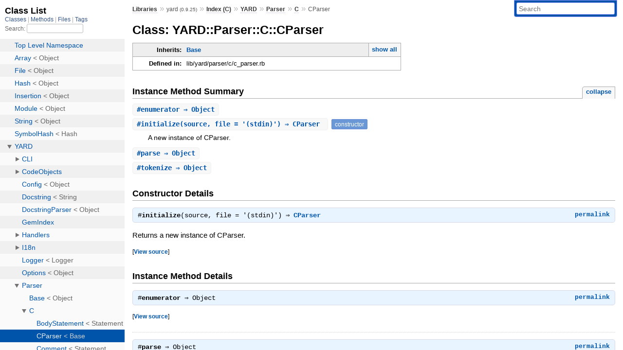

--- FILE ---
content_type: text/html; charset=utf-8
request_url: https://rubydoc.info/gems/yard/0.9.25/YARD/Parser/C/CParser
body_size: 3661
content:
<!DOCTYPE html>
<html>
  <head>
        <title>RubyDoc.info: 
      
  Class: YARD::Parser::C::CParser
  
    – Documentation for yard (0.9.25)
  
 – RubyDoc.info
</title>
<meta name="viewport" content="width=device-width, initial-scale=1.0">
<meta name="description" content="Documenting RubyGems, Stdlib, and GitHub Projects" />
  <meta name="robots" content="index, follow">
  <link rel="canonical" href="https://rubydoc.info/gems/yard/0.9.25/YARD/Parser/C/CParser">
  <meta property="og:title" content="RubyDoc.info: 
      
  Class: YARD::Parser::C::CParser
  
    – Documentation for yard (0.9.25)
  
 – RubyDoc.info
">
  <meta property="og:description" content="Documenting RubyGems, Stdlib, and GitHub Projects">
  <meta property="og:image" content="https://rubydoc.info/favicon.ico">
  <meta property="og:url" content="https://rubydoc.info/gems/yard/0.9.25/YARD/Parser/C/CParser">
  <meta property="og:type" content="website">

    
      <link rel="icon" href="/favicon.ico" type="image/png">
      <link rel="apple-touch-icon" href="/favicon.ico">
      <script type="importmap" data-turbo-track="reload">{
  "imports": {
    "application": "/assets/application-524bab28.js",
    "yard": "/assets/yard-781b1814.js",
    "@hotwired/turbo-rails": "/assets/turbo.min-1c2d4fbe.js",
    "@hotwired/stimulus": "/assets/stimulus.min-4b1e420e.js",
    "@hotwired/stimulus-loading": "/assets/stimulus-loading-1fc53fe7.js",
    "controllers/application": "/assets/controllers/application-3affb389.js",
    "controllers": "/assets/controllers/index-ee64e1f1.js",
    "controllers/modal_controller": "/assets/controllers/modal_controller-b70d9f9e.js",
    "controllers/path_rewriter_controller": "/assets/controllers/path_rewriter_controller-608cb111.js",
    "controllers/path_saver_controller": "/assets/controllers/path_saver_controller-8ac37b05.js",
    "controllers/rewrite_link_controller": "/assets/controllers/rewrite_link_controller-0d0815e7.js"
  }
}</script>
<link rel="modulepreload" href="/assets/application-524bab28.js">
<link rel="modulepreload" href="/assets/yard-781b1814.js">
<link rel="modulepreload" href="/assets/turbo.min-1c2d4fbe.js">
<link rel="modulepreload" href="/assets/stimulus.min-4b1e420e.js">
<link rel="modulepreload" href="/assets/stimulus-loading-1fc53fe7.js">
<link rel="modulepreload" href="/assets/controllers/application-3affb389.js">
<link rel="modulepreload" href="/assets/controllers/index-ee64e1f1.js">
<link rel="modulepreload" href="/assets/controllers/modal_controller-b70d9f9e.js">
<link rel="modulepreload" href="/assets/controllers/path_rewriter_controller-608cb111.js">
<link rel="modulepreload" href="/assets/controllers/path_saver_controller-8ac37b05.js">
<link rel="modulepreload" href="/assets/controllers/rewrite_link_controller-0d0815e7.js">
<script type="803a03beffcde7f15dc987ad-module">import "yard"</script>
      <link rel="stylesheet" href="/assets/css/style.css" type="text/css" media="screen" charset="utf-8" />
      <link rel="stylesheet" href="/assets/css/custom.css" type="text/css" media="screen" charset="utf-8" />
    <link rel="stylesheet" href="/assets/css/common.css" type="text/css" media="screen" charset="utf-8" />
      <!-- Google tag (gtag.js) -->
  <script async src="https://www.googletagmanager.com/gtag/js?id=G-DKFNF5C40V" type="803a03beffcde7f15dc987ad-text/javascript"></script>
  <script type="803a03beffcde7f15dc987ad-text/javascript">
    window.dataLayer = window.dataLayer || [];
    if (window.gtag) {
      setTimeout(() => {
        gtag('event', 'page_view', {
          page_title: document.title,
          page_location: window.location.href,
        });
      }, 1000);
    } else {
      function gtag(){dataLayer.push(arguments);}
      gtag('consent', 'update', {
      'ad_user_data': 'denied',
      'ad_personalization': 'denied',
      'ad_storage': 'denied',
      'analytics_storage': 'denied'
      });
      gtag('js', new Date());
      gtag('config', 'G-DKFNF5C40V');
    }
  </script>

  </head>
  <body>
    
<script type="803a03beffcde7f15dc987ad-text/javascript">
  window.yard_library_name = 'yard';
  window.yard_library_version = '0.9.25';
</script>

  <link rel="stylesheet" href="/static/gems/yard/0.9.25/css/style.css?1768592835" type="text/css" />

  <link rel="stylesheet" href="/static/gems/yard/0.9.25/css/common.css?1768592835" type="text/css" />

  <link rel="stylesheet" href="/static/gems/yard/0.9.25/css/custom.css?1768592835" type="text/css" />

<script type="803a03beffcde7f15dc987ad-text/javascript" charset="utf-8">
  pathId = "YARD::Parser::C::CParser"
  relpath = '/';
  docsPrefix = '/gems/yard/0.9.25';
  listPrefix = '/list/gems/yard/0.9.25';
  searchPrefix = '/search/gems/yard/0.9.25';
</script>


  <script type="803a03beffcde7f15dc987ad-text/javascript" charset="utf-8" src="/static/gems/yard/0.9.25/js/jquery.js?1768592835"></script>

  <script type="803a03beffcde7f15dc987ad-text/javascript" charset="utf-8" src="/static/gems/yard/0.9.25/js/app.js?1768592835"></script>

  <script type="803a03beffcde7f15dc987ad-text/javascript" charset="utf-8" src="/static/gems/yard/0.9.25/js/autocomplete.js?1768592835"></script>

  <script type="803a03beffcde7f15dc987ad-text/javascript" charset="utf-8" src="/static/gems/yard/0.9.25/js/rubydoc_custom.js?1746321791"></script>

<div class="nav_wrap">
  <iframe id="nav" src="/list/gems/yard/0.9.25/class?1"></iframe>
  <div id="resizer"></div>
</div>
<div id="main" tabindex="-1">
  <div id="header">
    <form class="search" method="get" action="/search/gems/yard/0.9.25">
  <input name="q" type="search" placeholder="Search" id="search_box" size="30" value="" />
</form>
<script type="803a03beffcde7f15dc987ad-text/javascript" charset="utf-8">
  $(function() {
    $('#search_box').autocomplete($('#search_box').parent().attr('action'), {
      width: 200,
      formatItem: function(item) {
        var values = item[0].split(",");
        return values[0] + (values[1] == '' ? "" : " <small>(" + values[1] + ")</small>");
      }
    }).result(function(event, item) {
      var values = item[0].split(",")
      $('#search_box').val(values[1]);
      location.href = values[3];
      return false;
    });
  });
</script>

<div id="menu">
  
    <a href="/gems" target="_top">Libraries</a> &raquo;
    <span class="title">yard <small>(0.9.25)</small></span>
  
  
    &raquo;
    <a href="/gems/yard/0.9.25/index">Index (C)</a> &raquo;
    <span class='title'><span class='object_link'><a href="/gems/yard/0.9.25/YARD" title="YARD (module)">YARD</a></span></span> &raquo; <span class='title'><span class='object_link'><a href="/gems/yard/0.9.25/YARD/Parser" title="YARD::Parser (module)">Parser</a></span></span> &raquo; <span class='title'><span class='object_link'><a href="/gems/yard/0.9.25/YARD/Parser/C" title="YARD::Parser::C (module)">C</a></span></span>
     &raquo; 
    <span class='title'>CParser</span>
  
</div>

    <div id="search">
  
    <a class="full_list_link" id="class_list_link"
        href="/list/gems/yard/0.9.25/class">

        <svg width="24" height="24">
          <rect x="0" y="4" width="24" height="4" rx="1" ry="1"></rect>
          <rect x="0" y="12" width="24" height="4" rx="1" ry="1"></rect>
          <rect x="0" y="20" width="24" height="4" rx="1" ry="1"></rect>
        </svg>
    </a>
  
</div>
    <div class="clear"></div>
  </div>
  <div id="content"><h1>Class: YARD::Parser::C::CParser
  
  
  
</h1>
<div class="box_info">
  
  <dl>
    <dt>Inherits:</dt>
    <dd>
      <span class="inheritName"><span class='object_link'><a href="/gems/yard/0.9.25/YARD/Parser/Base" title="YARD::Parser::Base (class)">Base</a></span></span>
      
        <ul class="fullTree">
          <li>Object</li>
          
            <li class="next"><span class='object_link'><a href="/gems/yard/0.9.25/YARD/Parser/Base" title="YARD::Parser::Base (class)">Base</a></span></li>
          
            <li class="next">YARD::Parser::C::CParser</li>
          
        </ul>
        <a href="#" class="inheritanceTree">show all</a>
      
    </dd>
  </dl>
  

  
  
  
  
  

  

  
  <dl>
    <dt>Defined in:</dt>
    <dd>lib/yard/parser/c/c_parser.rb</dd>
  </dl>
  
</div>








  
    <h2>
      Instance Method Summary
      <small><a href="#" class="summary_toggle">collapse</a></small>
    </h2>

    <ul class="summary">
      
        <li class="public ">
  <span class="summary_signature">
    
      <a href="/gems/yard/0.9.25/YARD/Parser/C/CParser#enumerator-instance_method" title="#enumerator (instance method)">#<strong>enumerator</strong>  &#x21d2; Object </a>
    

    
  </span>
  
  
  
  
  
  
  

  
    <span class="summary_desc"><div class='inline'></div></span>
  
</li>

      
        <li class="public ">
  <span class="summary_signature">
    
      <a href="/gems/yard/0.9.25/YARD/Parser/C/CParser#initialize-instance_method" title="#initialize (instance method)">#<strong>initialize</strong>(source, file = &#39;(stdin)&#39;)  &#x21d2; CParser </a>
    

    
  </span>
  
  
    <span class="note title constructor">constructor</span>
  
  
  
  
  
  

  
    <span class="summary_desc"><div class='inline'>
<p>A new instance of CParser.</p>
</div></span>
  
</li>

      
        <li class="public ">
  <span class="summary_signature">
    
      <a href="/gems/yard/0.9.25/YARD/Parser/C/CParser#parse-instance_method" title="#parse (instance method)">#<strong>parse</strong>  &#x21d2; Object </a>
    

    
  </span>
  
  
  
  
  
  
  

  
    <span class="summary_desc"><div class='inline'></div></span>
  
</li>

      
        <li class="public ">
  <span class="summary_signature">
    
      <a href="/gems/yard/0.9.25/YARD/Parser/C/CParser#tokenize-instance_method" title="#tokenize (instance method)">#<strong>tokenize</strong>  &#x21d2; Object </a>
    

    
  </span>
  
  
  
  
  
  
  

  
    <span class="summary_desc"><div class='inline'></div></span>
  
</li>

      
    </ul>
  


  
  <div id="constructor_details" class="method_details_list">
  <h2>Constructor Details</h2>
  
    <div class="method_details first">
  <h3 class="signature first" id="initialize-instance_method">
  
    #<strong>initialize</strong>(source, file = &#39;(stdin)&#39;)  &#x21d2; <tt><span class='object_link'><a href="/gems/yard/0.9.25/YARD/Parser/C/CParser" title="YARD::Parser::C::CParser (class)">CParser</a></span></tt> 
  

  

  
</h3><script type="803a03beffcde7f15dc987ad-text/javascript">
$(document.getElementById("initialize-instance_method")).prepend(
  '<a class="permalink" href="/gems/yard/0.9.25/YARD%2FParser%2FC%2FCParser:initialize">permalink</a>');
</script>
<div class="docstring">
  <div class="discussion">
    
<p>Returns a new instance of CParser.</p>


  </div>
</div>
<div class="tags">
  

</div><table class="source_code">
  <tr>
    <td>
      <pre class="lines">


6
7
8
9
10
11
12
13
14
15
16
17</pre>
    </td>
    <td>
      <pre class="code"><span class="info file"># File 'lib/yard/parser/c/c_parser.rb', line 6</span>

<span class='rubyid_def def kw'>def</span> <span class='rubyid_initialize identifier id'>initialize</span><span class='lparen token'>(</span><span class='rubyid_source identifier id'>source</span><span class='comma token'>,</span> <span class='rubyid_file identifier id'>file</span> <span class='assign token'>=</span> <span class='string val'>&#39;(stdin)&#39;</span><span class='rparen token'>)</span>
  <span class='rubyid_@file ivar id'>@file</span> <span class='assign token'>=</span> <span class='rubyid_file identifier id'>file</span>
  <span class='rubyid_@namespaces ivar id'>@namespaces</span> <span class='assign token'>=</span> <span class='lbrace token'>{</span><span class='rbrace token'>}</span>
  <span class='rubyid_@content ivar id'>@content</span> <span class='assign token'>=</span> <span class='rubyid_source identifier id'>source</span>
  <span class='rubyid_@index ivar id'>@index</span> <span class='assign token'>=</span> <span class='integer val'>0</span>
  <span class='rubyid_@line ivar id'>@line</span> <span class='assign token'>=</span> <span class='integer val'>1</span>
  <span class='rubyid_@state ivar id'>@state</span> <span class='assign token'>=</span> <span class='rubyid_nil nil kw'>nil</span>
  <span class='rubyid_@newline ivar id'>@newline</span> <span class='assign token'>=</span> <span class='rubyid_true true kw'>true</span>
  <span class='rubyid_@statements ivar id'>@statements</span> <span class='assign token'>=</span> <span class='lbrack token'>[</span><span class='rbrack token'>]</span>
  <span class='rubyid_@last_comment ivar id'>@last_comment</span> <span class='assign token'>=</span> <span class='rubyid_nil nil kw'>nil</span>
  <span class='rubyid_@last_statement ivar id'>@last_statement</span> <span class='assign token'>=</span> <span class='rubyid_nil nil kw'>nil</span>
<span class='rubyid_end end kw'>end</span>
</pre>
    </td>
  </tr>
</table>
</div>
  
</div>


  <div id="instance_method_details" class="method_details_list">
    <h2>Instance Method Details</h2>

    
      <div class="method_details first">
  <h3 class="signature first" id="enumerator-instance_method">
  
    #<strong>enumerator</strong>  &#x21d2; <tt>Object</tt> 
  

  

  
</h3><script type="803a03beffcde7f15dc987ad-text/javascript">
$(document.getElementById("enumerator-instance_method")).prepend(
  '<a class="permalink" href="/gems/yard/0.9.25/YARD%2FParser%2FC%2FCParser:enumerator">permalink</a>');
</script>
<table class="source_code">
  <tr>
    <td>
      <pre class="lines">


24
25
26</pre>
    </td>
    <td>
      <pre class="code"><span class="info file"># File 'lib/yard/parser/c/c_parser.rb', line 24</span>

<span class='rubyid_def def kw'>def</span> <span class='rubyid_enumerator identifier id'>enumerator</span>
  <span class='rubyid_@statements ivar id'>@statements</span>
<span class='rubyid_end end kw'>end</span>
</pre>
    </td>
  </tr>
</table>
</div>
    
      <div class="method_details ">
  <h3 class="signature " id="parse-instance_method">
  
    #<strong>parse</strong>  &#x21d2; <tt>Object</tt> 
  

  

  
</h3><script type="803a03beffcde7f15dc987ad-text/javascript">
$(document.getElementById("parse-instance_method")).prepend(
  '<a class="permalink" href="/gems/yard/0.9.25/YARD%2FParser%2FC%2FCParser:parse">permalink</a>');
</script>
<table class="source_code">
  <tr>
    <td>
      <pre class="lines">


19
20
21
22</pre>
    </td>
    <td>
      <pre class="code"><span class="info file"># File 'lib/yard/parser/c/c_parser.rb', line 19</span>

<span class='rubyid_def def kw'>def</span> <span class='rubyid_parse identifier id'>parse</span>
  <span class='rubyid_parse_toplevel identifier id'>parse_toplevel</span>
  <span class='rubyid_enumerator identifier id'>enumerator</span>
<span class='rubyid_end end kw'>end</span>
</pre>
    </td>
  </tr>
</table>
</div>
    
      <div class="method_details ">
  <h3 class="signature " id="tokenize-instance_method">
  
    #<strong>tokenize</strong>  &#x21d2; <tt>Object</tt> 
  

  

  
</h3><script type="803a03beffcde7f15dc987ad-text/javascript">
$(document.getElementById("tokenize-instance_method")).prepend(
  '<a class="permalink" href="/gems/yard/0.9.25/YARD%2FParser%2FC%2FCParser:tokenize">permalink</a>');
</script>
<div class="docstring">
  <div class="discussion">
    

  </div>
</div>
<div class="tags">
  
<p class="tag_title">Raises:</p>
<ul class="raise">
  
    <li>
      
      
        <span class='type'>(<tt>NotImplementedError</tt>)</span>
      
      
      
    </li>
  
</ul>

</div><table class="source_code">
  <tr>
    <td>
      <pre class="lines">


28
29
30</pre>
    </td>
    <td>
      <pre class="code"><span class="info file"># File 'lib/yard/parser/c/c_parser.rb', line 28</span>

<span class='rubyid_def def kw'>def</span> <span class='rubyid_tokenize identifier id'>tokenize</span>
  <span class='rubyid_raise identifier id'>raise</span> <span class='rubyid_NotImplementedError constant id'>NotImplementedError</span><span class='comma token'>,</span> <span class='string val'>&quot;no tokenization support for C/C++ files&quot;</span>
<span class='rubyid_end end kw'>end</span>
</pre>
    </td>
  </tr>
</table>
</div>
    
  </div>

</div>
  <div id="footer">
  Generated on Thu Jan 29 11:44:02 2026 by
  <a href="https://yardoc.org" title="Yay! A Ruby Documentation Tool" target="_parent">yard</a>
  0.9.38 (ruby-3.4.3).
</div>

</div>


  <script src="/cdn-cgi/scripts/7d0fa10a/cloudflare-static/rocket-loader.min.js" data-cf-settings="803a03beffcde7f15dc987ad-|49" defer></script><script defer src="https://static.cloudflareinsights.com/beacon.min.js/vcd15cbe7772f49c399c6a5babf22c1241717689176015" integrity="sha512-ZpsOmlRQV6y907TI0dKBHq9Md29nnaEIPlkf84rnaERnq6zvWvPUqr2ft8M1aS28oN72PdrCzSjY4U6VaAw1EQ==" data-cf-beacon='{"version":"2024.11.0","token":"9f9e821d93554a138f3a1020b738c77e","r":1,"server_timing":{"name":{"cfCacheStatus":true,"cfEdge":true,"cfExtPri":true,"cfL4":true,"cfOrigin":true,"cfSpeedBrain":true},"location_startswith":null}}' crossorigin="anonymous"></script>
</body>
</html>


--- FILE ---
content_type: text/html; charset=utf-8
request_url: https://rubydoc.info/list/gems/yard/0.9.25/class?1
body_size: 7484
content:
<!DOCTYPE html>
<html>
  <head>
        <title>RubyDoc.info: 
      Class List – RubyDoc.info
</title>
<meta name="viewport" content="width=device-width, initial-scale=1.0">
<meta name="description" content="Documenting RubyGems, Stdlib, and GitHub Projects" />
  <meta name="robots" content="index, follow">
  <link rel="canonical" href="https://rubydoc.info/list/gems/yard/0.9.25/class?1">
  <meta property="og:title" content="RubyDoc.info: 
      Class List – RubyDoc.info
">
  <meta property="og:description" content="Documenting RubyGems, Stdlib, and GitHub Projects">
  <meta property="og:image" content="https://rubydoc.info/favicon.ico?1">
  <meta property="og:url" content="https://rubydoc.info/list/gems/yard/0.9.25/class?1">
  <meta property="og:type" content="website">

    
      <link rel="stylesheet" href="/assets/css/full_list.css" type="text/css" media="screen" charset="utf-8" />
    <link rel="stylesheet" href="/assets/css/common.css" type="text/css" media="screen" charset="utf-8" />
      <!-- Google tag (gtag.js) -->
  <script async src="https://www.googletagmanager.com/gtag/js?id=G-DKFNF5C40V" type="0e87e98d249e6c73cbd229f4-text/javascript"></script>
  <script type="0e87e98d249e6c73cbd229f4-text/javascript">
    window.dataLayer = window.dataLayer || [];
    if (window.gtag) {
      setTimeout(() => {
        gtag('event', 'page_view', {
          page_title: document.title,
          page_location: window.location.href,
        });
      }, 1000);
    } else {
      function gtag(){dataLayer.push(arguments);}
      gtag('consent', 'update', {
      'ad_user_data': 'denied',
      'ad_personalization': 'denied',
      'ad_storage': 'denied',
      'analytics_storage': 'denied'
      });
      gtag('js', new Date());
      gtag('config', 'G-DKFNF5C40V');
    }
  </script>

  </head>
  <body>
    

  <link rel="stylesheet" href="/static/gems/yard/0.9.25/css/full_list.css?1768592835" type="text/css" media="screen" />

  <link rel="stylesheet" href="/static/gems/yard/0.9.25/css/common.css?1768592835" type="text/css" media="screen" />


  <script type="0e87e98d249e6c73cbd229f4-text/javascript" charset="utf-8" src="/static/gems/yard/0.9.25/js/jquery.js?1768592835"></script>

  <script type="0e87e98d249e6c73cbd229f4-text/javascript" charset="utf-8" src="/static/gems/yard/0.9.25/js/full_list.js?1768592835"></script>

<base id="base_target" target="_parent" />
<div id="content">
  <div class="fixed_header">
    <h1 id="full_list_header">Class List</h1>
    <div id="full_list_nav">
      
        <span><a target="_self" href="/list/gems/yard/0.9.25/class">
            Classes
          </a></span>
      
        <span><a target="_self" href="/list/gems/yard/0.9.25/method">
            Methods
          </a></span>
      
        <span><a target="_self" href="/list/gems/yard/0.9.25/file">
            Files
          </a></span>
      
        <span><a target="_self" href="/list/gems/yard/0.9.25/tag">
            Tags
          </a></span>
      
    </div>
    <div id="search">
      <label for="search-class">Search:</label>
      <input id="search-class" type="text" />
    </div>
  </div>
  <ul id="full_list" class="class">
    <li id="object_" class="odd"><div class="item" style="padding-left:30px"><span class='object_link'><a href="/gems/yard/0.9.25/toplevel" title="Top Level Namespace (root)">Top Level Namespace</a></span></div></li>
<li id='object_Array' class='even'><div class='item' style='padding-left:30px'><span class='object_link'><a href="/gems/yard/0.9.25/Array" title="Array (class)">Array</a></span> &lt; Object<small class='search_info'>Top Level Namespace</small></div></li><li id='object_File' class='odd'><div class='item' style='padding-left:30px'><span class='object_link'><a href="/gems/yard/0.9.25/File" title="File (class)">File</a></span> &lt; Object<small class='search_info'>Top Level Namespace</small></div></li><li id='object_Hash' class='even'><div class='item' style='padding-left:30px'><span class='object_link'><a href="/gems/yard/0.9.25/Hash" title="Hash (class)">Hash</a></span> &lt; Object<small class='search_info'>Top Level Namespace</small></div></li><li id='object_Insertion' class='odd'><div class='item' style='padding-left:30px'><span class='object_link'><a href="/gems/yard/0.9.25/Insertion" title="Insertion (class)">Insertion</a></span> &lt; Object<small class='search_info'>Top Level Namespace</small></div></li><li id='object_Module' class='even'><div class='item' style='padding-left:30px'><span class='object_link'><a href="/gems/yard/0.9.25/Module" title="Module (class)">Module</a></span> &lt; Object<small class='search_info'>Top Level Namespace</small></div></li><li id='object_String' class='odd'><div class='item' style='padding-left:30px'><span class='object_link'><a href="/gems/yard/0.9.25/String" title="String (class)">String</a></span> &lt; Object<small class='search_info'>Top Level Namespace</small></div></li><li id='object_SymbolHash' class='even'><div class='item' style='padding-left:30px'><span class='object_link'><a href="/gems/yard/0.9.25/SymbolHash" title="SymbolHash (class)">SymbolHash</a></span> &lt; Hash<small class='search_info'>Top Level Namespace</small></div></li><li id='object_YARD' class='odd'><div class='item' style='padding-left:30px'><a tabindex='0' class='toggle' role='button' aria-label='YARD child nodes' aria-expanded='false' aria-controls='object_YARD'></a> <span class='object_link'><a href="/gems/yard/0.9.25/YARD" title="YARD (module)">YARD</a></span><small class='search_info'>Top Level Namespace</small></div><div aria-labelledby='object_YARD'><ul><li id='object_YARD::CLI' class='collapsed even'><div class='item' style='padding-left:45px'><a tabindex='0' class='toggle' role='button' aria-label='CLI child nodes' aria-expanded='false' aria-controls='object_YARD::CLI'></a> <span class='object_link'><a href="/gems/yard/0.9.25/YARD/CLI" title="YARD::CLI (module)">CLI</a></span><small class='search_info'>YARD</small></div><div aria-labelledby='object_YARD::CLI'><ul><li id='object_YARD::CLI::Command' class='collapsed'><div class='item' style='padding-left:60px'><span class='object_link'><a href="/gems/yard/0.9.25/YARD/CLI/Command" title="YARD::CLI::Command (class)">Command</a></span> &lt; Object<small class='search_info'>YARD::CLI</small></div></li><li id='object_YARD::CLI::CommandParser' class='collapsed'><div class='item' style='padding-left:60px'><span class='object_link'><a href="/gems/yard/0.9.25/YARD/CLI/CommandParser" title="YARD::CLI::CommandParser (class)">CommandParser</a></span> &lt; Object<small class='search_info'>YARD::CLI</small></div></li><li id='object_YARD::CLI::Config' class='collapsed'><div class='item' style='padding-left:60px'><span class='object_link'><a href="/gems/yard/0.9.25/YARD/CLI/Config" title="YARD::CLI::Config (class)">Config</a></span> &lt; Command<small class='search_info'>YARD::CLI</small></div></li><li id='object_YARD::CLI::Diff' class='collapsed'><div class='item' style='padding-left:60px'><span class='object_link'><a href="/gems/yard/0.9.25/YARD/CLI/Diff" title="YARD::CLI::Diff (class)">Diff</a></span> &lt; Command<small class='search_info'>YARD::CLI</small></div></li><li id='object_YARD::CLI::Display' class='collapsed'><div class='item' style='padding-left:60px'><span class='object_link'><a href="/gems/yard/0.9.25/YARD/CLI/Display" title="YARD::CLI::Display (class)">Display</a></span> &lt; Yardoc<small class='search_info'>YARD::CLI</small></div></li><li id='object_YARD::CLI::Gems' class='collapsed'><div class='item' style='padding-left:60px'><span class='object_link'><a href="/gems/yard/0.9.25/YARD/CLI/Gems" title="YARD::CLI::Gems (class)">Gems</a></span> &lt; Command<small class='search_info'>YARD::CLI</small></div></li><li id='object_YARD::CLI::Graph' class='collapsed'><div class='item' style='padding-left:60px'><span class='object_link'><a href="/gems/yard/0.9.25/YARD/CLI/Graph" title="YARD::CLI::Graph (class)">Graph</a></span> &lt; YardoptsCommand<small class='search_info'>YARD::CLI</small></div></li><li id='object_YARD::CLI::GraphOptions' class='collapsed'><div class='item' style='padding-left:60px'><span class='object_link'><a href="/gems/yard/0.9.25/YARD/CLI/GraphOptions" title="YARD::CLI::GraphOptions (class)">GraphOptions</a></span> &lt; TemplateOptions<small class='search_info'>YARD::CLI</small></div></li><li id='object_YARD::CLI::Help' class='collapsed'><div class='item' style='padding-left:60px'><span class='object_link'><a href="/gems/yard/0.9.25/YARD/CLI/Help" title="YARD::CLI::Help (class)">Help</a></span> &lt; Command<small class='search_info'>YARD::CLI</small></div></li><li id='object_YARD::CLI::I18n' class='collapsed'><div class='item' style='padding-left:60px'><span class='object_link'><a href="/gems/yard/0.9.25/YARD/CLI/I18n" title="YARD::CLI::I18n (class)">I18n</a></span> &lt; Yardoc<small class='search_info'>YARD::CLI</small></div></li><li id='object_YARD::CLI::List' class='collapsed'><div class='item' style='padding-left:60px'><span class='object_link'><a href="/gems/yard/0.9.25/YARD/CLI/List" title="YARD::CLI::List (class)">List</a></span> &lt; Command<small class='search_info'>YARD::CLI</small></div></li><li id='object_YARD::CLI::MarkupTypes' class='collapsed'><div class='item' style='padding-left:60px'><span class='object_link'><a href="/gems/yard/0.9.25/YARD/CLI/MarkupTypes" title="YARD::CLI::MarkupTypes (class)">MarkupTypes</a></span> &lt; Command<small class='search_info'>YARD::CLI</small></div></li><li id='object_YARD::CLI::Server' class='collapsed'><div class='item' style='padding-left:60px'><span class='object_link'><a href="/gems/yard/0.9.25/YARD/CLI/Server" title="YARD::CLI::Server (class)">Server</a></span> &lt; Command<small class='search_info'>YARD::CLI</small></div></li><li id='object_YARD::CLI::Stats' class='collapsed'><div class='item' style='padding-left:60px'><span class='object_link'><a href="/gems/yard/0.9.25/YARD/CLI/Stats" title="YARD::CLI::Stats (class)">Stats</a></span> &lt; Yardoc<small class='search_info'>YARD::CLI</small></div></li><li id='object_YARD::CLI::YRI' class='collapsed'><div class='item' style='padding-left:60px'><span class='object_link'><a href="/gems/yard/0.9.25/YARD/CLI/YRI" title="YARD::CLI::YRI (class)">YRI</a></span> &lt; Command<small class='search_info'>YARD::CLI</small></div></li><li id='object_YARD::CLI::Yardoc' class='collapsed'><div class='item' style='padding-left:60px'><span class='object_link'><a href="/gems/yard/0.9.25/YARD/CLI/Yardoc" title="YARD::CLI::Yardoc (class)">Yardoc</a></span> &lt; YardoptsCommand<small class='search_info'>YARD::CLI</small></div></li><li id='object_YARD::CLI::YardocOptions' class='collapsed'><div class='item' style='padding-left:60px'><span class='object_link'><a href="/gems/yard/0.9.25/YARD/CLI/YardocOptions" title="YARD::CLI::YardocOptions (class)">YardocOptions</a></span> &lt; TemplateOptions<small class='search_info'>YARD::CLI</small></div></li><li id='object_YARD::CLI::YardoptsCommand' class='collapsed'><div class='item' style='padding-left:60px'><span class='object_link'><a href="/gems/yard/0.9.25/YARD/CLI/YardoptsCommand" title="YARD::CLI::YardoptsCommand (class)">YardoptsCommand</a></span> &lt; Command<small class='search_info'>YARD::CLI</small></div></li></ul></div></li><li id='object_YARD::CodeObjects' class='collapsed odd'><div class='item' style='padding-left:45px'><a tabindex='0' class='toggle' role='button' aria-label='CodeObjects child nodes' aria-expanded='false' aria-controls='object_YARD::CodeObjects'></a> <span class='object_link'><a href="/gems/yard/0.9.25/YARD/CodeObjects" title="YARD::CodeObjects (module)">CodeObjects</a></span><small class='search_info'>YARD</small></div><div aria-labelledby='object_YARD::CodeObjects'><ul><li id='object_YARD::CodeObjects::Base' class='collapsed'><div class='item' style='padding-left:60px'><span class='object_link'><a href="/gems/yard/0.9.25/YARD/CodeObjects/Base" title="YARD::CodeObjects::Base (class)">Base</a></span> &lt; Object<small class='search_info'>YARD::CodeObjects</small></div></li><li id='object_YARD::CodeObjects::ClassObject' class='collapsed'><div class='item' style='padding-left:60px'><span class='object_link'><a href="/gems/yard/0.9.25/YARD/CodeObjects/ClassObject" title="YARD::CodeObjects::ClassObject (class)">ClassObject</a></span> &lt; NamespaceObject<small class='search_info'>YARD::CodeObjects</small></div></li><li id='object_YARD::CodeObjects::ClassVariableObject' class='collapsed'><div class='item' style='padding-left:60px'><span class='object_link'><a href="/gems/yard/0.9.25/YARD/CodeObjects/ClassVariableObject" title="YARD::CodeObjects::ClassVariableObject (class)">ClassVariableObject</a></span> &lt; Base<small class='search_info'>YARD::CodeObjects</small></div></li><li id='object_YARD::CodeObjects::CodeObjectList' class='collapsed'><div class='item' style='padding-left:60px'><span class='object_link'><a href="/gems/yard/0.9.25/YARD/CodeObjects/CodeObjectList" title="YARD::CodeObjects::CodeObjectList (class)">CodeObjectList</a></span> &lt; Array<small class='search_info'>YARD::CodeObjects</small></div></li><li id='object_YARD::CodeObjects::ConstantObject' class='collapsed'><div class='item' style='padding-left:60px'><span class='object_link'><a href="/gems/yard/0.9.25/YARD/CodeObjects/ConstantObject" title="YARD::CodeObjects::ConstantObject (class)">ConstantObject</a></span> &lt; Base<small class='search_info'>YARD::CodeObjects</small></div></li><li id='object_YARD::CodeObjects::ExtendedMethodObject' class='collapsed'><div class='item' style='padding-left:60px'><span class='object_link'><a href="/gems/yard/0.9.25/YARD/CodeObjects/ExtendedMethodObject" title="YARD::CodeObjects::ExtendedMethodObject (class)">ExtendedMethodObject</a></span> &lt; Object<small class='search_info'>YARD::CodeObjects</small></div></li><li id='object_YARD::CodeObjects::ExtraFileObject' class='collapsed'><div class='item' style='padding-left:60px'><span class='object_link'><a href="/gems/yard/0.9.25/YARD/CodeObjects/ExtraFileObject" title="YARD::CodeObjects::ExtraFileObject (class)">ExtraFileObject</a></span> &lt; Object<small class='search_info'>YARD::CodeObjects</small></div></li><li id='object_YARD::CodeObjects::MacroObject' class='collapsed'><div class='item' style='padding-left:60px'><span class='object_link'><a href="/gems/yard/0.9.25/YARD/CodeObjects/MacroObject" title="YARD::CodeObjects::MacroObject (class)">MacroObject</a></span> &lt; Base<small class='search_info'>YARD::CodeObjects</small></div></li><li id='object_YARD::CodeObjects::MethodObject' class='collapsed'><div class='item' style='padding-left:60px'><span class='object_link'><a href="/gems/yard/0.9.25/YARD/CodeObjects/MethodObject" title="YARD::CodeObjects::MethodObject (class)">MethodObject</a></span> &lt; Base<small class='search_info'>YARD::CodeObjects</small></div></li><li id='object_YARD::CodeObjects::ModuleObject' class='collapsed'><div class='item' style='padding-left:60px'><span class='object_link'><a href="/gems/yard/0.9.25/YARD/CodeObjects/ModuleObject" title="YARD::CodeObjects::ModuleObject (class)">ModuleObject</a></span> &lt; NamespaceObject<small class='search_info'>YARD::CodeObjects</small></div></li><li id='object_YARD::CodeObjects::NamespaceMapper' class='collapsed'><div class='item' style='padding-left:60px'><span class='object_link'><a href="/gems/yard/0.9.25/YARD/CodeObjects/NamespaceMapper" title="YARD::CodeObjects::NamespaceMapper (module)">NamespaceMapper</a></span><small class='search_info'>YARD::CodeObjects</small></div></li><li id='object_YARD::CodeObjects::NamespaceObject' class='collapsed'><div class='item' style='padding-left:60px'><span class='object_link'><a href="/gems/yard/0.9.25/YARD/CodeObjects/NamespaceObject" title="YARD::CodeObjects::NamespaceObject (class)">NamespaceObject</a></span> &lt; Base<small class='search_info'>YARD::CodeObjects</small></div></li><li id='object_YARD::CodeObjects::Proxy' class='collapsed'><div class='item' style='padding-left:60px'><span class='object_link'><a href="/gems/yard/0.9.25/YARD/CodeObjects/Proxy" title="YARD::CodeObjects::Proxy (class)">Proxy</a></span> &lt; Object<small class='search_info'>YARD::CodeObjects</small></div></li><li id='object_YARD::CodeObjects::ProxyMethodError' class='collapsed'><div class='item' style='padding-left:60px'><span class='object_link'><a href="/gems/yard/0.9.25/YARD/CodeObjects/ProxyMethodError" title="YARD::CodeObjects::ProxyMethodError (class)">ProxyMethodError</a></span> &lt; NoMethodError<small class='search_info'>YARD::CodeObjects</small></div></li><li id='object_YARD::CodeObjects::RootObject' class='collapsed'><div class='item' style='padding-left:60px'><span class='object_link'><a href="/gems/yard/0.9.25/YARD/CodeObjects/RootObject" title="YARD::CodeObjects::RootObject (class)">RootObject</a></span> &lt; ModuleObject<small class='search_info'>YARD::CodeObjects</small></div></li></ul></div></li><li id='object_YARD::Config' class='collapsed even'><div class='item' style='padding-left:45px'><span class='object_link'><a href="/gems/yard/0.9.25/YARD/Config" title="YARD::Config (class)">Config</a></span> &lt; Object<small class='search_info'>YARD</small></div></li><li id='object_YARD::Docstring' class='collapsed odd'><div class='item' style='padding-left:45px'><span class='object_link'><a href="/gems/yard/0.9.25/YARD/Docstring" title="YARD::Docstring (class)">Docstring</a></span> &lt; String<small class='search_info'>YARD</small></div></li><li id='object_YARD::DocstringParser' class='collapsed even'><div class='item' style='padding-left:45px'><span class='object_link'><a href="/gems/yard/0.9.25/YARD/DocstringParser" title="YARD::DocstringParser (class)">DocstringParser</a></span> &lt; Object<small class='search_info'>YARD</small></div></li><li id='object_YARD::GemIndex' class='collapsed odd'><div class='item' style='padding-left:45px'><span class='object_link'><a href="/gems/yard/0.9.25/YARD/GemIndex" title="YARD::GemIndex (module)">GemIndex</a></span><small class='search_info'>YARD</small></div></li><li id='object_YARD::Handlers' class='collapsed even'><div class='item' style='padding-left:45px'><a tabindex='0' class='toggle' role='button' aria-label='Handlers child nodes' aria-expanded='false' aria-controls='object_YARD::Handlers'></a> <span class='object_link'><a href="/gems/yard/0.9.25/YARD/Handlers" title="YARD::Handlers (module)">Handlers</a></span><small class='search_info'>YARD</small></div><div aria-labelledby='object_YARD::Handlers'><ul><li id='object_YARD::Handlers::Base' class='collapsed'><div class='item' style='padding-left:60px'><span class='object_link'><a href="/gems/yard/0.9.25/YARD/Handlers/Base" title="YARD::Handlers::Base (class)">Base</a></span> &lt; Object<small class='search_info'>YARD::Handlers</small></div></li><li id='object_YARD::Handlers::C' class='collapsed'><div class='item' style='padding-left:60px'><a tabindex='0' class='toggle' role='button' aria-label='C child nodes' aria-expanded='false' aria-controls='object_YARD::Handlers::C'></a> <span class='object_link'><a href="/gems/yard/0.9.25/YARD/Handlers/C" title="YARD::Handlers::C (module)">C</a></span><small class='search_info'>YARD::Handlers</small></div><div aria-labelledby='object_YARD::Handlers::C'><ul><li id='object_YARD::Handlers::C::AliasHandler' class='collapsed'><div class='item' style='padding-left:75px'><span class='object_link'><a href="/gems/yard/0.9.25/YARD/Handlers/C/AliasHandler" title="YARD::Handlers::C::AliasHandler (class)">AliasHandler</a></span> &lt; Base<small class='search_info'>YARD::Handlers::C</small></div></li><li id='object_YARD::Handlers::C::AttributeHandler' class='collapsed'><div class='item' style='padding-left:75px'><span class='object_link'><a href="/gems/yard/0.9.25/YARD/Handlers/C/AttributeHandler" title="YARD::Handlers::C::AttributeHandler (class)">AttributeHandler</a></span> &lt; Base<small class='search_info'>YARD::Handlers::C</small></div></li><li id='object_YARD::Handlers::C::Base' class='collapsed'><div class='item' style='padding-left:75px'><span class='object_link'><a href="/gems/yard/0.9.25/YARD/Handlers/C/Base" title="YARD::Handlers::C::Base (class)">Base</a></span> &lt; Base<small class='search_info'>YARD::Handlers::C</small></div></li><li id='object_YARD::Handlers::C::ClassHandler' class='collapsed'><div class='item' style='padding-left:75px'><span class='object_link'><a href="/gems/yard/0.9.25/YARD/Handlers/C/ClassHandler" title="YARD::Handlers::C::ClassHandler (class)">ClassHandler</a></span> &lt; Base<small class='search_info'>YARD::Handlers::C</small></div></li><li id='object_YARD::Handlers::C::ConstantHandler' class='collapsed'><div class='item' style='padding-left:75px'><span class='object_link'><a href="/gems/yard/0.9.25/YARD/Handlers/C/ConstantHandler" title="YARD::Handlers::C::ConstantHandler (class)">ConstantHandler</a></span> &lt; Base<small class='search_info'>YARD::Handlers::C</small></div></li><li id='object_YARD::Handlers::C::HandlerMethods' class='collapsed'><div class='item' style='padding-left:75px'><span class='object_link'><a href="/gems/yard/0.9.25/YARD/Handlers/C/HandlerMethods" title="YARD::Handlers::C::HandlerMethods (module)">HandlerMethods</a></span><small class='search_info'>YARD::Handlers::C</small></div></li><li id='object_YARD::Handlers::C::InitHandler' class='collapsed'><div class='item' style='padding-left:75px'><span class='object_link'><a href="/gems/yard/0.9.25/YARD/Handlers/C/InitHandler" title="YARD::Handlers::C::InitHandler (class)">InitHandler</a></span> &lt; Base<small class='search_info'>YARD::Handlers::C</small></div></li><li id='object_YARD::Handlers::C::MethodHandler' class='collapsed'><div class='item' style='padding-left:75px'><span class='object_link'><a href="/gems/yard/0.9.25/YARD/Handlers/C/MethodHandler" title="YARD::Handlers::C::MethodHandler (class)">MethodHandler</a></span> &lt; Base<small class='search_info'>YARD::Handlers::C</small></div></li><li id='object_YARD::Handlers::C::MixinHandler' class='collapsed'><div class='item' style='padding-left:75px'><span class='object_link'><a href="/gems/yard/0.9.25/YARD/Handlers/C/MixinHandler" title="YARD::Handlers::C::MixinHandler (class)">MixinHandler</a></span> &lt; Base<small class='search_info'>YARD::Handlers::C</small></div></li><li id='object_YARD::Handlers::C::ModuleHandler' class='collapsed'><div class='item' style='padding-left:75px'><span class='object_link'><a href="/gems/yard/0.9.25/YARD/Handlers/C/ModuleHandler" title="YARD::Handlers::C::ModuleHandler (class)">ModuleHandler</a></span> &lt; Base<small class='search_info'>YARD::Handlers::C</small></div></li><li id='object_YARD::Handlers::C::OverrideCommentHandler' class='collapsed'><div class='item' style='padding-left:75px'><span class='object_link'><a href="/gems/yard/0.9.25/YARD/Handlers/C/OverrideCommentHandler" title="YARD::Handlers::C::OverrideCommentHandler (class)">OverrideCommentHandler</a></span> &lt; Base<small class='search_info'>YARD::Handlers::C</small></div></li><li id='object_YARD::Handlers::C::PathHandler' class='collapsed'><div class='item' style='padding-left:75px'><span class='object_link'><a href="/gems/yard/0.9.25/YARD/Handlers/C/PathHandler" title="YARD::Handlers::C::PathHandler (class)">PathHandler</a></span> &lt; Base<small class='search_info'>YARD::Handlers::C</small></div></li><li id='object_YARD::Handlers::C::StructHandler' class='collapsed'><div class='item' style='padding-left:75px'><span class='object_link'><a href="/gems/yard/0.9.25/YARD/Handlers/C/StructHandler" title="YARD::Handlers::C::StructHandler (class)">StructHandler</a></span> &lt; Base<small class='search_info'>YARD::Handlers::C</small></div></li><li id='object_YARD::Handlers::C::SymbolHandler' class='collapsed'><div class='item' style='padding-left:75px'><span class='object_link'><a href="/gems/yard/0.9.25/YARD/Handlers/C/SymbolHandler" title="YARD::Handlers::C::SymbolHandler (class)">SymbolHandler</a></span> &lt; Base<small class='search_info'>YARD::Handlers::C</small></div></li></ul></div></li><li id='object_YARD::Handlers::Common' class='collapsed'><div class='item' style='padding-left:60px'><a tabindex='0' class='toggle' role='button' aria-label='Common child nodes' aria-expanded='false' aria-controls='object_YARD::Handlers::Common'></a> <span class='object_link'><a href="/gems/yard/0.9.25/YARD/Handlers/Common" title="YARD::Handlers::Common (module)">Common</a></span><small class='search_info'>YARD::Handlers</small></div><div aria-labelledby='object_YARD::Handlers::Common'><ul><li id='object_YARD::Handlers::Common::MethodHandler' class='collapsed'><div class='item' style='padding-left:75px'><span class='object_link'><a href="/gems/yard/0.9.25/YARD/Handlers/Common/MethodHandler" title="YARD::Handlers::Common::MethodHandler (module)">MethodHandler</a></span><small class='search_info'>YARD::Handlers::Common</small></div></li></ul></div></li><li id='object_YARD::Handlers::HandlerAborted' class='collapsed'><div class='item' style='padding-left:60px'><span class='object_link'><a href="/gems/yard/0.9.25/YARD/Handlers/HandlerAborted" title="YARD::Handlers::HandlerAborted (class)">HandlerAborted</a></span> &lt; RuntimeError<small class='search_info'>YARD::Handlers</small></div></li><li id='object_YARD::Handlers::NamespaceMissingError' class='collapsed'><div class='item' style='padding-left:60px'><span class='object_link'><a href="/gems/yard/0.9.25/YARD/Handlers/NamespaceMissingError" title="YARD::Handlers::NamespaceMissingError (class)">NamespaceMissingError</a></span> &lt; UndocumentableError<small class='search_info'>YARD::Handlers</small></div></li><li id='object_YARD::Handlers::Processor' class='collapsed'><div class='item' style='padding-left:60px'><span class='object_link'><a href="/gems/yard/0.9.25/YARD/Handlers/Processor" title="YARD::Handlers::Processor (class)">Processor</a></span> &lt; Object<small class='search_info'>YARD::Handlers</small></div></li><li id='object_YARD::Handlers::Ruby' class='collapsed'><div class='item' style='padding-left:60px'><a tabindex='0' class='toggle' role='button' aria-label='Ruby child nodes' aria-expanded='false' aria-controls='object_YARD::Handlers::Ruby'></a> <span class='object_link'><a href="/gems/yard/0.9.25/YARD/Handlers/Ruby" title="YARD::Handlers::Ruby (module)">Ruby</a></span><small class='search_info'>YARD::Handlers</small></div><div aria-labelledby='object_YARD::Handlers::Ruby'><ul><li id='object_YARD::Handlers::Ruby::AliasHandler' class='collapsed'><div class='item' style='padding-left:75px'><span class='object_link'><a href="/gems/yard/0.9.25/YARD/Handlers/Ruby/AliasHandler" title="YARD::Handlers::Ruby::AliasHandler (class)">AliasHandler</a></span> &lt; Base<small class='search_info'>YARD::Handlers::Ruby</small></div></li><li id='object_YARD::Handlers::Ruby::AttributeHandler' class='collapsed'><div class='item' style='padding-left:75px'><span class='object_link'><a href="/gems/yard/0.9.25/YARD/Handlers/Ruby/AttributeHandler" title="YARD::Handlers::Ruby::AttributeHandler (class)">AttributeHandler</a></span> &lt; Base<small class='search_info'>YARD::Handlers::Ruby</small></div></li><li id='object_YARD::Handlers::Ruby::Base' class='collapsed'><div class='item' style='padding-left:75px'><span class='object_link'><a href="/gems/yard/0.9.25/YARD/Handlers/Ruby/Base" title="YARD::Handlers::Ruby::Base (class)">Base</a></span> &lt; Base<small class='search_info'>YARD::Handlers::Ruby</small></div></li><li id='object_YARD::Handlers::Ruby::ClassConditionHandler' class='collapsed'><div class='item' style='padding-left:75px'><span class='object_link'><a href="/gems/yard/0.9.25/YARD/Handlers/Ruby/ClassConditionHandler" title="YARD::Handlers::Ruby::ClassConditionHandler (class)">ClassConditionHandler</a></span> &lt; Base<small class='search_info'>YARD::Handlers::Ruby</small></div></li><li id='object_YARD::Handlers::Ruby::ClassHandler' class='collapsed'><div class='item' style='padding-left:75px'><span class='object_link'><a href="/gems/yard/0.9.25/YARD/Handlers/Ruby/ClassHandler" title="YARD::Handlers::Ruby::ClassHandler (class)">ClassHandler</a></span> &lt; Base<small class='search_info'>YARD::Handlers::Ruby</small></div></li><li id='object_YARD::Handlers::Ruby::ClassVariableHandler' class='collapsed'><div class='item' style='padding-left:75px'><span class='object_link'><a href="/gems/yard/0.9.25/YARD/Handlers/Ruby/ClassVariableHandler" title="YARD::Handlers::Ruby::ClassVariableHandler (class)">ClassVariableHandler</a></span> &lt; Base<small class='search_info'>YARD::Handlers::Ruby</small></div></li><li id='object_YARD::Handlers::Ruby::CommentHandler' class='collapsed'><div class='item' style='padding-left:75px'><span class='object_link'><a href="/gems/yard/0.9.25/YARD/Handlers/Ruby/CommentHandler" title="YARD::Handlers::Ruby::CommentHandler (class)">CommentHandler</a></span> &lt; Base<small class='search_info'>YARD::Handlers::Ruby</small></div></li><li id='object_YARD::Handlers::Ruby::ConstantHandler' class='collapsed'><div class='item' style='padding-left:75px'><span class='object_link'><a href="/gems/yard/0.9.25/YARD/Handlers/Ruby/ConstantHandler" title="YARD::Handlers::Ruby::ConstantHandler (class)">ConstantHandler</a></span> &lt; Base<small class='search_info'>YARD::Handlers::Ruby</small></div></li><li id='object_YARD::Handlers::Ruby::DSLHandler' class='collapsed'><div class='item' style='padding-left:75px'><span class='object_link'><a href="/gems/yard/0.9.25/YARD/Handlers/Ruby/DSLHandler" title="YARD::Handlers::Ruby::DSLHandler (class)">DSLHandler</a></span> &lt; Base<small class='search_info'>YARD::Handlers::Ruby</small></div></li><li id='object_YARD::Handlers::Ruby::DSLHandlerMethods' class='collapsed'><div class='item' style='padding-left:75px'><span class='object_link'><a href="/gems/yard/0.9.25/YARD/Handlers/Ruby/DSLHandlerMethods" title="YARD::Handlers::Ruby::DSLHandlerMethods (module)">DSLHandlerMethods</a></span><small class='search_info'>YARD::Handlers::Ruby</small></div></li><li id='object_YARD::Handlers::Ruby::DecoratorHandlerMethods' class='collapsed'><div class='item' style='padding-left:75px'><span class='object_link'><a href="/gems/yard/0.9.25/YARD/Handlers/Ruby/DecoratorHandlerMethods" title="YARD::Handlers::Ruby::DecoratorHandlerMethods (module)">DecoratorHandlerMethods</a></span><small class='search_info'>YARD::Handlers::Ruby</small></div></li><li id='object_YARD::Handlers::Ruby::ExceptionHandler' class='collapsed'><div class='item' style='padding-left:75px'><span class='object_link'><a href="/gems/yard/0.9.25/YARD/Handlers/Ruby/ExceptionHandler" title="YARD::Handlers::Ruby::ExceptionHandler (class)">ExceptionHandler</a></span> &lt; Base<small class='search_info'>YARD::Handlers::Ruby</small></div></li><li id='object_YARD::Handlers::Ruby::ExtendHandler' class='collapsed'><div class='item' style='padding-left:75px'><span class='object_link'><a href="/gems/yard/0.9.25/YARD/Handlers/Ruby/ExtendHandler" title="YARD::Handlers::Ruby::ExtendHandler (class)">ExtendHandler</a></span> &lt; MixinHandler<small class='search_info'>YARD::Handlers::Ruby</small></div></li><li id='object_YARD::Handlers::Ruby::HandlesExtension' class='collapsed'><div class='item' style='padding-left:75px'><span class='object_link'><a href="/gems/yard/0.9.25/YARD/Handlers/Ruby/HandlesExtension" title="YARD::Handlers::Ruby::HandlesExtension (class)">HandlesExtension</a></span> &lt; Object<small class='search_info'>YARD::Handlers::Ruby</small></div></li><li id='object_YARD::Handlers::Ruby::Legacy' class='collapsed'><div class='item' style='padding-left:75px'><a tabindex='0' class='toggle' role='button' aria-label='Legacy child nodes' aria-expanded='false' aria-controls='object_YARD::Handlers::Ruby::Legacy'></a> <span class='object_link'><a href="/gems/yard/0.9.25/YARD/Handlers/Ruby/Legacy" title="YARD::Handlers::Ruby::Legacy (module)">Legacy</a></span><small class='search_info'>YARD::Handlers::Ruby</small></div><div aria-labelledby='object_YARD::Handlers::Ruby::Legacy'><ul><li id='object_YARD::Handlers::Ruby::Legacy::AliasHandler' class='collapsed'><div class='item' style='padding-left:90px'><span class='object_link'><a href="/gems/yard/0.9.25/YARD/Handlers/Ruby/Legacy/AliasHandler" title="YARD::Handlers::Ruby::Legacy::AliasHandler (class)">AliasHandler</a></span> &lt; Base<small class='search_info'>YARD::Handlers::Ruby::Legacy</small></div></li><li id='object_YARD::Handlers::Ruby::Legacy::AttributeHandler' class='collapsed'><div class='item' style='padding-left:90px'><span class='object_link'><a href="/gems/yard/0.9.25/YARD/Handlers/Ruby/Legacy/AttributeHandler" title="YARD::Handlers::Ruby::Legacy::AttributeHandler (class)">AttributeHandler</a></span> &lt; Base<small class='search_info'>YARD::Handlers::Ruby::Legacy</small></div></li><li id='object_YARD::Handlers::Ruby::Legacy::Base' class='collapsed'><div class='item' style='padding-left:90px'><span class='object_link'><a href="/gems/yard/0.9.25/YARD/Handlers/Ruby/Legacy/Base" title="YARD::Handlers::Ruby::Legacy::Base (class)">Base</a></span> &lt; Base<small class='search_info'>YARD::Handlers::Ruby::Legacy</small></div></li><li id='object_YARD::Handlers::Ruby::Legacy::ClassConditionHandler' class='collapsed'><div class='item' style='padding-left:90px'><span class='object_link'><a href="/gems/yard/0.9.25/YARD/Handlers/Ruby/Legacy/ClassConditionHandler" title="YARD::Handlers::Ruby::Legacy::ClassConditionHandler (class)">ClassConditionHandler</a></span> &lt; Base<small class='search_info'>YARD::Handlers::Ruby::Legacy</small></div></li><li id='object_YARD::Handlers::Ruby::Legacy::ClassHandler' class='collapsed'><div class='item' style='padding-left:90px'><span class='object_link'><a href="/gems/yard/0.9.25/YARD/Handlers/Ruby/Legacy/ClassHandler" title="YARD::Handlers::Ruby::Legacy::ClassHandler (class)">ClassHandler</a></span> &lt; Base<small class='search_info'>YARD::Handlers::Ruby::Legacy</small></div></li><li id='object_YARD::Handlers::Ruby::Legacy::ClassVariableHandler' class='collapsed'><div class='item' style='padding-left:90px'><span class='object_link'><a href="/gems/yard/0.9.25/YARD/Handlers/Ruby/Legacy/ClassVariableHandler" title="YARD::Handlers::Ruby::Legacy::ClassVariableHandler (class)">ClassVariableHandler</a></span> &lt; Base<small class='search_info'>YARD::Handlers::Ruby::Legacy</small></div></li><li id='object_YARD::Handlers::Ruby::Legacy::CommentHandler' class='collapsed'><div class='item' style='padding-left:90px'><span class='object_link'><a href="/gems/yard/0.9.25/YARD/Handlers/Ruby/Legacy/CommentHandler" title="YARD::Handlers::Ruby::Legacy::CommentHandler (class)">CommentHandler</a></span> &lt; Base<small class='search_info'>YARD::Handlers::Ruby::Legacy</small></div></li><li id='object_YARD::Handlers::Ruby::Legacy::ConstantHandler' class='collapsed'><div class='item' style='padding-left:90px'><span class='object_link'><a href="/gems/yard/0.9.25/YARD/Handlers/Ruby/Legacy/ConstantHandler" title="YARD::Handlers::Ruby::Legacy::ConstantHandler (class)">ConstantHandler</a></span> &lt; Base<small class='search_info'>YARD::Handlers::Ruby::Legacy</small></div></li><li id='object_YARD::Handlers::Ruby::Legacy::DSLHandler' class='collapsed'><div class='item' style='padding-left:90px'><span class='object_link'><a href="/gems/yard/0.9.25/YARD/Handlers/Ruby/Legacy/DSLHandler" title="YARD::Handlers::Ruby::Legacy::DSLHandler (class)">DSLHandler</a></span> &lt; Base<small class='search_info'>YARD::Handlers::Ruby::Legacy</small></div></li><li id='object_YARD::Handlers::Ruby::Legacy::ExceptionHandler' class='collapsed'><div class='item' style='padding-left:90px'><span class='object_link'><a href="/gems/yard/0.9.25/YARD/Handlers/Ruby/Legacy/ExceptionHandler" title="YARD::Handlers::Ruby::Legacy::ExceptionHandler (class)">ExceptionHandler</a></span> &lt; Base<small class='search_info'>YARD::Handlers::Ruby::Legacy</small></div></li><li id='object_YARD::Handlers::Ruby::Legacy::ExtendHandler' class='collapsed'><div class='item' style='padding-left:90px'><span class='object_link'><a href="/gems/yard/0.9.25/YARD/Handlers/Ruby/Legacy/ExtendHandler" title="YARD::Handlers::Ruby::Legacy::ExtendHandler (class)">ExtendHandler</a></span> &lt; MixinHandler<small class='search_info'>YARD::Handlers::Ruby::Legacy</small></div></li><li id='object_YARD::Handlers::Ruby::Legacy::MethodHandler' class='collapsed'><div class='item' style='padding-left:90px'><span class='object_link'><a href="/gems/yard/0.9.25/YARD/Handlers/Ruby/Legacy/MethodHandler" title="YARD::Handlers::Ruby::Legacy::MethodHandler (class)">MethodHandler</a></span> &lt; Base<small class='search_info'>YARD::Handlers::Ruby::Legacy</small></div></li><li id='object_YARD::Handlers::Ruby::Legacy::MixinHandler' class='collapsed'><div class='item' style='padding-left:90px'><span class='object_link'><a href="/gems/yard/0.9.25/YARD/Handlers/Ruby/Legacy/MixinHandler" title="YARD::Handlers::Ruby::Legacy::MixinHandler (class)">MixinHandler</a></span> &lt; Base<small class='search_info'>YARD::Handlers::Ruby::Legacy</small></div></li><li id='object_YARD::Handlers::Ruby::Legacy::ModuleFunctionHandler' class='collapsed'><div class='item' style='padding-left:90px'><span class='object_link'><a href="/gems/yard/0.9.25/YARD/Handlers/Ruby/Legacy/ModuleFunctionHandler" title="YARD::Handlers::Ruby::Legacy::ModuleFunctionHandler (class)">ModuleFunctionHandler</a></span> &lt; Base<small class='search_info'>YARD::Handlers::Ruby::Legacy</small></div></li><li id='object_YARD::Handlers::Ruby::Legacy::ModuleHandler' class='collapsed'><div class='item' style='padding-left:90px'><span class='object_link'><a href="/gems/yard/0.9.25/YARD/Handlers/Ruby/Legacy/ModuleHandler" title="YARD::Handlers::Ruby::Legacy::ModuleHandler (class)">ModuleHandler</a></span> &lt; Base<small class='search_info'>YARD::Handlers::Ruby::Legacy</small></div></li><li id='object_YARD::Handlers::Ruby::Legacy::PrivateClassMethodHandler' class='collapsed'><div class='item' style='padding-left:90px'><span class='object_link'><a href="/gems/yard/0.9.25/YARD/Handlers/Ruby/Legacy/PrivateClassMethodHandler" title="YARD::Handlers::Ruby::Legacy::PrivateClassMethodHandler (class)">PrivateClassMethodHandler</a></span> &lt; Base<small class='search_info'>YARD::Handlers::Ruby::Legacy</small></div></li><li id='object_YARD::Handlers::Ruby::Legacy::PrivateConstantHandler' class='collapsed'><div class='item' style='padding-left:90px'><span class='object_link'><a href="/gems/yard/0.9.25/YARD/Handlers/Ruby/Legacy/PrivateConstantHandler" title="YARD::Handlers::Ruby::Legacy::PrivateConstantHandler (class)">PrivateConstantHandler</a></span> &lt; Base<small class='search_info'>YARD::Handlers::Ruby::Legacy</small></div></li><li id='object_YARD::Handlers::Ruby::Legacy::VisibilityHandler' class='collapsed'><div class='item' style='padding-left:90px'><span class='object_link'><a href="/gems/yard/0.9.25/YARD/Handlers/Ruby/Legacy/VisibilityHandler" title="YARD::Handlers::Ruby::Legacy::VisibilityHandler (class)">VisibilityHandler</a></span> &lt; Base<small class='search_info'>YARD::Handlers::Ruby::Legacy</small></div></li><li id='object_YARD::Handlers::Ruby::Legacy::YieldHandler' class='collapsed'><div class='item' style='padding-left:90px'><span class='object_link'><a href="/gems/yard/0.9.25/YARD/Handlers/Ruby/Legacy/YieldHandler" title="YARD::Handlers::Ruby::Legacy::YieldHandler (class)">YieldHandler</a></span> &lt; Base<small class='search_info'>YARD::Handlers::Ruby::Legacy</small></div></li></ul></div></li><li id='object_YARD::Handlers::Ruby::MethodCallWrapper' class='collapsed'><div class='item' style='padding-left:75px'><span class='object_link'><a href="/gems/yard/0.9.25/YARD/Handlers/Ruby/MethodCallWrapper" title="YARD::Handlers::Ruby::MethodCallWrapper (class)">MethodCallWrapper</a></span> &lt; HandlesExtension<small class='search_info'>YARD::Handlers::Ruby</small></div></li><li id='object_YARD::Handlers::Ruby::MethodConditionHandler' class='collapsed'><div class='item' style='padding-left:75px'><span class='object_link'><a href="/gems/yard/0.9.25/YARD/Handlers/Ruby/MethodConditionHandler" title="YARD::Handlers::Ruby::MethodConditionHandler (class)">MethodConditionHandler</a></span> &lt; Base<small class='search_info'>YARD::Handlers::Ruby</small></div></li><li id='object_YARD::Handlers::Ruby::MethodHandler' class='collapsed'><div class='item' style='padding-left:75px'><span class='object_link'><a href="/gems/yard/0.9.25/YARD/Handlers/Ruby/MethodHandler" title="YARD::Handlers::Ruby::MethodHandler (class)">MethodHandler</a></span> &lt; Base<small class='search_info'>YARD::Handlers::Ruby</small></div></li><li id='object_YARD::Handlers::Ruby::MixinHandler' class='collapsed'><div class='item' style='padding-left:75px'><span class='object_link'><a href="/gems/yard/0.9.25/YARD/Handlers/Ruby/MixinHandler" title="YARD::Handlers::Ruby::MixinHandler (class)">MixinHandler</a></span> &lt; Base<small class='search_info'>YARD::Handlers::Ruby</small></div></li><li id='object_YARD::Handlers::Ruby::ModuleFunctionHandler' class='collapsed'><div class='item' style='padding-left:75px'><span class='object_link'><a href="/gems/yard/0.9.25/YARD/Handlers/Ruby/ModuleFunctionHandler" title="YARD::Handlers::Ruby::ModuleFunctionHandler (class)">ModuleFunctionHandler</a></span> &lt; Base<small class='search_info'>YARD::Handlers::Ruby</small></div></li><li id='object_YARD::Handlers::Ruby::ModuleHandler' class='collapsed'><div class='item' style='padding-left:75px'><span class='object_link'><a href="/gems/yard/0.9.25/YARD/Handlers/Ruby/ModuleHandler" title="YARD::Handlers::Ruby::ModuleHandler (class)">ModuleHandler</a></span> &lt; Base<small class='search_info'>YARD::Handlers::Ruby</small></div></li><li id='object_YARD::Handlers::Ruby::PrivateClassMethodHandler' class='collapsed'><div class='item' style='padding-left:75px'><span class='object_link'><a href="/gems/yard/0.9.25/YARD/Handlers/Ruby/PrivateClassMethodHandler" title="YARD::Handlers::Ruby::PrivateClassMethodHandler (class)">PrivateClassMethodHandler</a></span> &lt; Base<small class='search_info'>YARD::Handlers::Ruby</small></div></li><li id='object_YARD::Handlers::Ruby::PrivateConstantHandler' class='collapsed'><div class='item' style='padding-left:75px'><span class='object_link'><a href="/gems/yard/0.9.25/YARD/Handlers/Ruby/PrivateConstantHandler" title="YARD::Handlers::Ruby::PrivateConstantHandler (class)">PrivateConstantHandler</a></span> &lt; Base<small class='search_info'>YARD::Handlers::Ruby</small></div></li><li id='object_YARD::Handlers::Ruby::PublicClassMethodHandler' class='collapsed'><div class='item' style='padding-left:75px'><span class='object_link'><a href="/gems/yard/0.9.25/YARD/Handlers/Ruby/PublicClassMethodHandler" title="YARD::Handlers::Ruby::PublicClassMethodHandler (class)">PublicClassMethodHandler</a></span> &lt; Base<small class='search_info'>YARD::Handlers::Ruby</small></div></li><li id='object_YARD::Handlers::Ruby::StructHandlerMethods' class='collapsed'><div class='item' style='padding-left:75px'><span class='object_link'><a href="/gems/yard/0.9.25/YARD/Handlers/Ruby/StructHandlerMethods" title="YARD::Handlers::Ruby::StructHandlerMethods (module)">StructHandlerMethods</a></span><small class='search_info'>YARD::Handlers::Ruby</small></div></li><li id='object_YARD::Handlers::Ruby::TestNodeWrapper' class='collapsed'><div class='item' style='padding-left:75px'><span class='object_link'><a href="/gems/yard/0.9.25/YARD/Handlers/Ruby/TestNodeWrapper" title="YARD::Handlers::Ruby::TestNodeWrapper (class)">TestNodeWrapper</a></span> &lt; HandlesExtension<small class='search_info'>YARD::Handlers::Ruby</small></div></li><li id='object_YARD::Handlers::Ruby::VisibilityHandler' class='collapsed'><div class='item' style='padding-left:75px'><span class='object_link'><a href="/gems/yard/0.9.25/YARD/Handlers/Ruby/VisibilityHandler" title="YARD::Handlers::Ruby::VisibilityHandler (class)">VisibilityHandler</a></span> &lt; Base<small class='search_info'>YARD::Handlers::Ruby</small></div></li><li id='object_YARD::Handlers::Ruby::YieldHandler' class='collapsed'><div class='item' style='padding-left:75px'><span class='object_link'><a href="/gems/yard/0.9.25/YARD/Handlers/Ruby/YieldHandler" title="YARD::Handlers::Ruby::YieldHandler (class)">YieldHandler</a></span> &lt; Base<small class='search_info'>YARD::Handlers::Ruby</small></div></li></ul></div></li></ul></div></li><li id='object_YARD::I18n' class='collapsed odd'><div class='item' style='padding-left:45px'><a tabindex='0' class='toggle' role='button' aria-label='I18n child nodes' aria-expanded='false' aria-controls='object_YARD::I18n'></a> <span class='object_link'><a href="/gems/yard/0.9.25/YARD/I18n" title="YARD::I18n (module)">I18n</a></span><small class='search_info'>YARD</small></div><div aria-labelledby='object_YARD::I18n'><ul><li id='object_YARD::I18n::Locale' class='collapsed'><div class='item' style='padding-left:60px'><span class='object_link'><a href="/gems/yard/0.9.25/YARD/I18n/Locale" title="YARD::I18n::Locale (class)">Locale</a></span> &lt; Object<small class='search_info'>YARD::I18n</small></div></li><li id='object_YARD::I18n::Message' class='collapsed'><div class='item' style='padding-left:60px'><span class='object_link'><a href="/gems/yard/0.9.25/YARD/I18n/Message" title="YARD::I18n::Message (class)">Message</a></span> &lt; Object<small class='search_info'>YARD::I18n</small></div></li><li id='object_YARD::I18n::Messages' class='collapsed'><div class='item' style='padding-left:60px'><span class='object_link'><a href="/gems/yard/0.9.25/YARD/I18n/Messages" title="YARD::I18n::Messages (class)">Messages</a></span> &lt; Object<small class='search_info'>YARD::I18n</small></div></li><li id='object_YARD::I18n::POParser' class='collapsed'><div class='item' style='padding-left:60px'><span class='object_link'><a href="/gems/yard/0.9.25/YARD/I18n/POParser" title="YARD::I18n::POParser (class)">POParser</a></span> &lt; Object<small class='search_info'>YARD::I18n</small></div></li><li id='object_YARD::I18n::PotGenerator' class='collapsed'><div class='item' style='padding-left:60px'><span class='object_link'><a href="/gems/yard/0.9.25/YARD/I18n/PotGenerator" title="YARD::I18n::PotGenerator (class)">PotGenerator</a></span> &lt; Object<small class='search_info'>YARD::I18n</small></div></li><li id='object_YARD::I18n::Text' class='collapsed'><div class='item' style='padding-left:60px'><span class='object_link'><a href="/gems/yard/0.9.25/YARD/I18n/Text" title="YARD::I18n::Text (class)">Text</a></span> &lt; Object<small class='search_info'>YARD::I18n</small></div></li></ul></div></li><li id='object_YARD::Logger' class='collapsed even'><div class='item' style='padding-left:45px'><span class='object_link'><a href="/gems/yard/0.9.25/YARD/Logger" title="YARD::Logger (class)">Logger</a></span> &lt; Logger<small class='search_info'>YARD</small></div></li><li id='object_YARD::Options' class='collapsed odd'><div class='item' style='padding-left:45px'><span class='object_link'><a href="/gems/yard/0.9.25/YARD/Options" title="YARD::Options (class)">Options</a></span> &lt; Object<small class='search_info'>YARD</small></div></li><li id='object_YARD::Parser' class='collapsed even'><div class='item' style='padding-left:45px'><a tabindex='0' class='toggle' role='button' aria-label='Parser child nodes' aria-expanded='false' aria-controls='object_YARD::Parser'></a> <span class='object_link'><a href="/gems/yard/0.9.25/YARD/Parser" title="YARD::Parser (module)">Parser</a></span><small class='search_info'>YARD</small></div><div aria-labelledby='object_YARD::Parser'><ul><li id='object_YARD::Parser::Base' class='collapsed'><div class='item' style='padding-left:60px'><span class='object_link'><a href="/gems/yard/0.9.25/YARD/Parser/Base" title="YARD::Parser::Base (class)">Base</a></span> &lt; Object<small class='search_info'>YARD::Parser</small></div></li><li id='object_YARD::Parser::C' class='collapsed'><div class='item' style='padding-left:60px'><a tabindex='0' class='toggle' role='button' aria-label='C child nodes' aria-expanded='false' aria-controls='object_YARD::Parser::C'></a> <span class='object_link'><a href="/gems/yard/0.9.25/YARD/Parser/C" title="YARD::Parser::C (module)">C</a></span><small class='search_info'>YARD::Parser</small></div><div aria-labelledby='object_YARD::Parser::C'><ul><li id='object_YARD::Parser::C::BodyStatement' class='collapsed'><div class='item' style='padding-left:75px'><span class='object_link'><a href="/gems/yard/0.9.25/YARD/Parser/C/BodyStatement" title="YARD::Parser::C::BodyStatement (class)">BodyStatement</a></span> &lt; Statement<small class='search_info'>YARD::Parser::C</small></div></li><li id='object_YARD::Parser::C::CParser' class='collapsed'><div class='item' style='padding-left:75px'><span class='object_link'><a href="/gems/yard/0.9.25/YARD/Parser/C/CParser" title="YARD::Parser::C::CParser (class)">CParser</a></span> &lt; Base<small class='search_info'>YARD::Parser::C</small></div></li><li id='object_YARD::Parser::C::Comment' class='collapsed'><div class='item' style='padding-left:75px'><span class='object_link'><a href="/gems/yard/0.9.25/YARD/Parser/C/Comment" title="YARD::Parser::C::Comment (class)">Comment</a></span> &lt; Statement<small class='search_info'>YARD::Parser::C</small></div></li><li id='object_YARD::Parser::C::CommentParser' class='collapsed'><div class='item' style='padding-left:75px'><span class='object_link'><a href="/gems/yard/0.9.25/YARD/Parser/C/CommentParser" title="YARD::Parser::C::CommentParser (module)">CommentParser</a></span><small class='search_info'>YARD::Parser::C</small></div></li><li id='object_YARD::Parser::C::Statement' class='collapsed'><div class='item' style='padding-left:75px'><span class='object_link'><a href="/gems/yard/0.9.25/YARD/Parser/C/Statement" title="YARD::Parser::C::Statement (class)">Statement</a></span> &lt; Object<small class='search_info'>YARD::Parser::C</small></div></li><li id='object_YARD::Parser::C::ToplevelStatement' class='collapsed'><div class='item' style='padding-left:75px'><span class='object_link'><a href="/gems/yard/0.9.25/YARD/Parser/C/ToplevelStatement" title="YARD::Parser::C::ToplevelStatement (class)">ToplevelStatement</a></span> &lt; Statement<small class='search_info'>YARD::Parser::C</small></div></li></ul></div></li><li id='object_YARD::Parser::OrderedParser' class='collapsed'><div class='item' style='padding-left:60px'><span class='object_link'><a href="/gems/yard/0.9.25/YARD/Parser/OrderedParser" title="YARD::Parser::OrderedParser (class)">OrderedParser</a></span> &lt; Object<small class='search_info'>YARD::Parser</small></div></li><li id='object_YARD::Parser::ParserSyntaxError' class='collapsed'><div class='item' style='padding-left:60px'><span class='object_link'><a href="/gems/yard/0.9.25/YARD/Parser/ParserSyntaxError" title="YARD::Parser::ParserSyntaxError (class)">ParserSyntaxError</a></span> &lt; UndocumentableError<small class='search_info'>YARD::Parser</small></div></li><li id='object_YARD::Parser::Ruby' class='collapsed'><div class='item' style='padding-left:60px'><a tabindex='0' class='toggle' role='button' aria-label='Ruby child nodes' aria-expanded='false' aria-controls='object_YARD::Parser::Ruby'></a> <span class='object_link'><a href="/gems/yard/0.9.25/YARD/Parser/Ruby" title="YARD::Parser::Ruby (module)">Ruby</a></span><small class='search_info'>YARD::Parser</small></div><div aria-labelledby='object_YARD::Parser::Ruby'><ul><li id='object_YARD::Parser::Ruby::AstNode' class='collapsed'><div class='item' style='padding-left:75px'><span class='object_link'><a href="/gems/yard/0.9.25/YARD/Parser/Ruby/AstNode" title="YARD::Parser::Ruby::AstNode (class)">AstNode</a></span> &lt; Array<small class='search_info'>YARD::Parser::Ruby</small></div></li><li id='object_YARD::Parser::Ruby::ClassNode' class='collapsed'><div class='item' style='padding-left:75px'><span class='object_link'><a href="/gems/yard/0.9.25/YARD/Parser/Ruby/ClassNode" title="YARD::Parser::Ruby::ClassNode (class)">ClassNode</a></span> &lt; KeywordNode<small class='search_info'>YARD::Parser::Ruby</small></div></li><li id='object_YARD::Parser::Ruby::CommentNode' class='collapsed'><div class='item' style='padding-left:75px'><span class='object_link'><a href="/gems/yard/0.9.25/YARD/Parser/Ruby/CommentNode" title="YARD::Parser::Ruby::CommentNode (class)">CommentNode</a></span> &lt; AstNode<small class='search_info'>YARD::Parser::Ruby</small></div></li><li id='object_YARD::Parser::Ruby::ConditionalNode' class='collapsed'><div class='item' style='padding-left:75px'><span class='object_link'><a href="/gems/yard/0.9.25/YARD/Parser/Ruby/ConditionalNode" title="YARD::Parser::Ruby::ConditionalNode (class)">ConditionalNode</a></span> &lt; KeywordNode<small class='search_info'>YARD::Parser::Ruby</small></div></li><li id='object_YARD::Parser::Ruby::KeywordNode' class='collapsed'><div class='item' style='padding-left:75px'><span class='object_link'><a href="/gems/yard/0.9.25/YARD/Parser/Ruby/KeywordNode" title="YARD::Parser::Ruby::KeywordNode (class)">KeywordNode</a></span> &lt; AstNode<small class='search_info'>YARD::Parser::Ruby</small></div></li><li id='object_YARD::Parser::Ruby::Legacy' class='collapsed'><div class='item' style='padding-left:75px'><a tabindex='0' class='toggle' role='button' aria-label='Legacy child nodes' aria-expanded='false' aria-controls='object_YARD::Parser::Ruby::Legacy'></a> <span class='object_link'><a href="/gems/yard/0.9.25/YARD/Parser/Ruby/Legacy" title="YARD::Parser::Ruby::Legacy (module)">Legacy</a></span><small class='search_info'>YARD::Parser::Ruby</small></div><div aria-labelledby='object_YARD::Parser::Ruby::Legacy'><ul><li id='object_YARD::Parser::Ruby::Legacy::RubyParser' class='collapsed'><div class='item' style='padding-left:90px'><span class='object_link'><a href="/gems/yard/0.9.25/YARD/Parser/Ruby/Legacy/RubyParser" title="YARD::Parser::Ruby::Legacy::RubyParser (class)">RubyParser</a></span> &lt; Base<small class='search_info'>YARD::Parser::Ruby::Legacy</small></div></li><li id='object_YARD::Parser::Ruby::Legacy::RubyToken' class='collapsed'><div class='item' style='padding-left:90px'><a tabindex='0' class='toggle' role='button' aria-label='RubyToken child nodes' aria-expanded='false' aria-controls='object_YARD::Parser::Ruby::Legacy::RubyToken'></a> <span class='object_link'><a href="/gems/yard/0.9.25/YARD/Parser/Ruby/Legacy/RubyToken" title="YARD::Parser::Ruby::Legacy::RubyToken (module)">RubyToken</a></span><small class='search_info'>YARD::Parser::Ruby::Legacy</small></div><div aria-labelledby='object_YARD::Parser::Ruby::Legacy::RubyToken'><ul><li id='object_YARD::Parser::Ruby::Legacy::RubyToken::TkBlockContents' class='collapsed'><div class='item' style='padding-left:105px'><span class='object_link'><a href="/gems/yard/0.9.25/YARD/Parser/Ruby/Legacy/RubyToken/TkBlockContents" title="YARD::Parser::Ruby::Legacy::RubyToken::TkBlockContents (class)">TkBlockContents</a></span> &lt; Token<small class='search_info'>YARD::Parser::Ruby::Legacy::RubyToken</small></div></li><li id='object_YARD::Parser::Ruby::Legacy::RubyToken::TkError' class='collapsed'><div class='item' style='padding-left:105px'><span class='object_link'><a href="/gems/yard/0.9.25/YARD/Parser/Ruby/Legacy/RubyToken/TkError" title="YARD::Parser::Ruby::Legacy::RubyToken::TkError (class)">TkError</a></span> &lt; Token<small class='search_info'>YARD::Parser::Ruby::Legacy::RubyToken</small></div></li><li id='object_YARD::Parser::Ruby::Legacy::RubyToken::TkId' class='collapsed'><div class='item' style='padding-left:105px'><span class='object_link'><a href="/gems/yard/0.9.25/YARD/Parser/Ruby/Legacy/RubyToken/TkId" title="YARD::Parser::Ruby::Legacy::RubyToken::TkId (class)">TkId</a></span> &lt; Token<small class='search_info'>YARD::Parser::Ruby::Legacy::RubyToken</small></div></li><li id='object_YARD::Parser::Ruby::Legacy::RubyToken::TkKW' class='collapsed'><div class='item' style='padding-left:105px'><span class='object_link'><a href="/gems/yard/0.9.25/YARD/Parser/Ruby/Legacy/RubyToken/TkKW" title="YARD::Parser::Ruby::Legacy::RubyToken::TkKW (class)">TkKW</a></span> &lt; TkId<small class='search_info'>YARD::Parser::Ruby::Legacy::RubyToken</small></div></li><li id='object_YARD::Parser::Ruby::Legacy::RubyToken::TkNode' class='collapsed'><div class='item' style='padding-left:105px'><span class='object_link'><a href="/gems/yard/0.9.25/YARD/Parser/Ruby/Legacy/RubyToken/TkNode" title="YARD::Parser::Ruby::Legacy::RubyToken::TkNode (class)">TkNode</a></span> &lt; Token<small class='search_info'>YARD::Parser::Ruby::Legacy::RubyToken</small></div></li><li id='object_YARD::Parser::Ruby::Legacy::RubyToken::TkOPASGN' class='collapsed'><div class='item' style='padding-left:105px'><span class='object_link'><a href="/gems/yard/0.9.25/YARD/Parser/Ruby/Legacy/RubyToken/TkOPASGN" title="YARD::Parser::Ruby::Legacy::RubyToken::TkOPASGN (class)">TkOPASGN</a></span> &lt; TkOp<small class='search_info'>YARD::Parser::Ruby::Legacy::RubyToken</small></div></li><li id='object_YARD::Parser::Ruby::Legacy::RubyToken::TkOp' class='collapsed'><div class='item' style='padding-left:105px'><span class='object_link'><a href="/gems/yard/0.9.25/YARD/Parser/Ruby/Legacy/RubyToken/TkOp" title="YARD::Parser::Ruby::Legacy::RubyToken::TkOp (class)">TkOp</a></span> &lt; Token<small class='search_info'>YARD::Parser::Ruby::Legacy::RubyToken</small></div></li><li id='object_YARD::Parser::Ruby::Legacy::RubyToken::TkStatementEnd' class='collapsed'><div class='item' style='padding-left:105px'><span class='object_link'><a href="/gems/yard/0.9.25/YARD/Parser/Ruby/Legacy/RubyToken/TkStatementEnd" title="YARD::Parser::Ruby::Legacy::RubyToken::TkStatementEnd (class)">TkStatementEnd</a></span> &lt; Token<small class='search_info'>YARD::Parser::Ruby::Legacy::RubyToken</small></div></li><li id='object_YARD::Parser::Ruby::Legacy::RubyToken::TkUnknownChar' class='collapsed'><div class='item' style='padding-left:105px'><span class='object_link'><a href="/gems/yard/0.9.25/YARD/Parser/Ruby/Legacy/RubyToken/TkUnknownChar" title="YARD::Parser::Ruby::Legacy::RubyToken::TkUnknownChar (class)">TkUnknownChar</a></span> &lt; Token<small class='search_info'>YARD::Parser::Ruby::Legacy::RubyToken</small></div></li><li id='object_YARD::Parser::Ruby::Legacy::RubyToken::TkVal' class='collapsed'><div class='item' style='padding-left:105px'><span class='object_link'><a href="/gems/yard/0.9.25/YARD/Parser/Ruby/Legacy/RubyToken/TkVal" title="YARD::Parser::Ruby::Legacy::RubyToken::TkVal (class)">TkVal</a></span> &lt; Token<small class='search_info'>YARD::Parser::Ruby::Legacy::RubyToken</small></div></li><li id='object_YARD::Parser::Ruby::Legacy::RubyToken::TkWhitespace' class='collapsed'><div class='item' style='padding-left:105px'><span class='object_link'><a href="/gems/yard/0.9.25/YARD/Parser/Ruby/Legacy/RubyToken/TkWhitespace" title="YARD::Parser::Ruby::Legacy::RubyToken::TkWhitespace (class)">TkWhitespace</a></span> &lt; Token<small class='search_info'>YARD::Parser::Ruby::Legacy::RubyToken</small></div></li><li id='object_YARD::Parser::Ruby::Legacy::RubyToken::Token' class='collapsed'><div class='item' style='padding-left:105px'><span class='object_link'><a href="/gems/yard/0.9.25/YARD/Parser/Ruby/Legacy/RubyToken/Token" title="YARD::Parser::Ruby::Legacy::RubyToken::Token (class)">Token</a></span> &lt; Object<small class='search_info'>YARD::Parser::Ruby::Legacy::RubyToken</small></div></li></ul></div></li><li id='object_YARD::Parser::Ruby::Legacy::Statement' class='collapsed'><div class='item' style='padding-left:90px'><span class='object_link'><a href="/gems/yard/0.9.25/YARD/Parser/Ruby/Legacy/Statement" title="YARD::Parser::Ruby::Legacy::Statement (class)">Statement</a></span> &lt; Object<small class='search_info'>YARD::Parser::Ruby::Legacy</small></div></li><li id='object_YARD::Parser::Ruby::Legacy::StatementList' class='collapsed'><div class='item' style='padding-left:90px'><span class='object_link'><a href="/gems/yard/0.9.25/YARD/Parser/Ruby/Legacy/StatementList" title="YARD::Parser::Ruby::Legacy::StatementList (class)">StatementList</a></span> &lt; Array<small class='search_info'>YARD::Parser::Ruby::Legacy</small></div></li><li id='object_YARD::Parser::Ruby::Legacy::TokenList' class='collapsed'><div class='item' style='padding-left:90px'><span class='object_link'><a href="/gems/yard/0.9.25/YARD/Parser/Ruby/Legacy/TokenList" title="YARD::Parser::Ruby::Legacy::TokenList (class)">TokenList</a></span> &lt; Array<small class='search_info'>YARD::Parser::Ruby::Legacy</small></div></li></ul></div></li><li id='object_YARD::Parser::Ruby::LiteralNode' class='collapsed'><div class='item' style='padding-left:75px'><span class='object_link'><a href="/gems/yard/0.9.25/YARD/Parser/Ruby/LiteralNode" title="YARD::Parser::Ruby::LiteralNode (class)">LiteralNode</a></span> &lt; AstNode<small class='search_info'>YARD::Parser::Ruby</small></div></li><li id='object_YARD::Parser::Ruby::LoopNode' class='collapsed'><div class='item' style='padding-left:75px'><span class='object_link'><a href="/gems/yard/0.9.25/YARD/Parser/Ruby/LoopNode" title="YARD::Parser::Ruby::LoopNode (class)">LoopNode</a></span> &lt; KeywordNode<small class='search_info'>YARD::Parser::Ruby</small></div></li><li id='object_YARD::Parser::Ruby::MethodCallNode' class='collapsed'><div class='item' style='padding-left:75px'><span class='object_link'><a href="/gems/yard/0.9.25/YARD/Parser/Ruby/MethodCallNode" title="YARD::Parser::Ruby::MethodCallNode (class)">MethodCallNode</a></span> &lt; AstNode<small class='search_info'>YARD::Parser::Ruby</small></div></li><li id='object_YARD::Parser::Ruby::MethodDefinitionNode' class='collapsed'><div class='item' style='padding-left:75px'><span class='object_link'><a href="/gems/yard/0.9.25/YARD/Parser/Ruby/MethodDefinitionNode" title="YARD::Parser::Ruby::MethodDefinitionNode (class)">MethodDefinitionNode</a></span> &lt; AstNode<small class='search_info'>YARD::Parser::Ruby</small></div></li><li id='object_YARD::Parser::Ruby::ModuleNode' class='collapsed'><div class='item' style='padding-left:75px'><span class='object_link'><a href="/gems/yard/0.9.25/YARD/Parser/Ruby/ModuleNode" title="YARD::Parser::Ruby::ModuleNode (class)">ModuleNode</a></span> &lt; KeywordNode<small class='search_info'>YARD::Parser::Ruby</small></div></li><li id='object_YARD::Parser::Ruby::ParameterNode' class='collapsed'><div class='item' style='padding-left:75px'><span class='object_link'><a href="/gems/yard/0.9.25/YARD/Parser/Ruby/ParameterNode" title="YARD::Parser::Ruby::ParameterNode (class)">ParameterNode</a></span> &lt; AstNode<small class='search_info'>YARD::Parser::Ruby</small></div></li><li id='object_YARD::Parser::Ruby::ReferenceNode' class='collapsed'><div class='item' style='padding-left:75px'><span class='object_link'><a href="/gems/yard/0.9.25/YARD/Parser/Ruby/ReferenceNode" title="YARD::Parser::Ruby::ReferenceNode (class)">ReferenceNode</a></span> &lt; AstNode<small class='search_info'>YARD::Parser::Ruby</small></div></li><li id='object_YARD::Parser::Ruby::RipperParser' class='collapsed'><div class='item' style='padding-left:75px'><span class='object_link'><a href="/gems/yard/0.9.25/YARD/Parser/Ruby/RipperParser" title="YARD::Parser::Ruby::RipperParser (class)">RipperParser</a></span> &lt; Ripper<small class='search_info'>YARD::Parser::Ruby</small></div></li><li id='object_YARD::Parser::Ruby::RubyParser' class='collapsed'><div class='item' style='padding-left:75px'><span class='object_link'><a href="/gems/yard/0.9.25/YARD/Parser/Ruby/RubyParser" title="YARD::Parser::Ruby::RubyParser (class)">RubyParser</a></span> &lt; Base<small class='search_info'>YARD::Parser::Ruby</small></div></li><li id='object_YARD::Parser::Ruby::TokenResolver' class='collapsed'><div class='item' style='padding-left:75px'><span class='object_link'><a href="/gems/yard/0.9.25/YARD/Parser/Ruby/TokenResolver" title="YARD::Parser::Ruby::TokenResolver (class)">TokenResolver</a></span> &lt; Object<small class='search_info'>YARD::Parser::Ruby</small></div></li></ul></div></li><li id='object_YARD::Parser::SourceParser' class='collapsed'><div class='item' style='padding-left:60px'><span class='object_link'><a href="/gems/yard/0.9.25/YARD/Parser/SourceParser" title="YARD::Parser::SourceParser (class)">SourceParser</a></span> &lt; Object<small class='search_info'>YARD::Parser</small></div></li><li id='object_YARD::Parser::UndocumentableError' class='collapsed'><div class='item' style='padding-left:60px'><span class='object_link'><a href="/gems/yard/0.9.25/YARD/Parser/UndocumentableError" title="YARD::Parser::UndocumentableError (class)">UndocumentableError</a></span> &lt; RuntimeError<small class='search_info'>YARD::Parser</small></div></li></ul></div></li><li id='object_YARD::Rake' class='collapsed odd'><div class='item' style='padding-left:45px'><a tabindex='0' class='toggle' role='button' aria-label='Rake child nodes' aria-expanded='false' aria-controls='object_YARD::Rake'></a> <span class='object_link'><a href="/gems/yard/0.9.25/YARD/Rake" title="YARD::Rake (module)">Rake</a></span><small class='search_info'>YARD</small></div><div aria-labelledby='object_YARD::Rake'><ul><li id='object_YARD::Rake::YardocTask' class='collapsed'><div class='item' style='padding-left:60px'><span class='object_link'><a href="/gems/yard/0.9.25/YARD/Rake/YardocTask" title="YARD::Rake::YardocTask (class)">YardocTask</a></span> &lt; TaskLib<small class='search_info'>YARD::Rake</small></div></li></ul></div></li><li id='object_YARD::Registry' class='collapsed even'><div class='item' style='padding-left:45px'><span class='object_link'><a href="/gems/yard/0.9.25/YARD/Registry" title="YARD::Registry (module)">Registry</a></span><small class='search_info'>YARD</small></div></li><li id='object_YARD::RegistryResolver' class='collapsed odd'><div class='item' style='padding-left:45px'><span class='object_link'><a href="/gems/yard/0.9.25/YARD/RegistryResolver" title="YARD::RegistryResolver (class)">RegistryResolver</a></span> &lt; Object<small class='search_info'>YARD</small></div></li><li id='object_YARD::RegistryStore' class='collapsed even'><div class='item' style='padding-left:45px'><span class='object_link'><a href="/gems/yard/0.9.25/YARD/RegistryStore" title="YARD::RegistryStore (class)">RegistryStore</a></span> &lt; Object<small class='search_info'>YARD</small></div></li><li id='object_YARD::Serializers' class='collapsed odd'><div class='item' style='padding-left:45px'><a tabindex='0' class='toggle' role='button' aria-label='Serializers child nodes' aria-expanded='false' aria-controls='object_YARD::Serializers'></a> <span class='object_link'><a href="/gems/yard/0.9.25/YARD/Serializers" title="YARD::Serializers (module)">Serializers</a></span><small class='search_info'>YARD</small></div><div aria-labelledby='object_YARD::Serializers'><ul><li id='object_YARD::Serializers::Base' class='collapsed'><div class='item' style='padding-left:60px'><span class='object_link'><a href="/gems/yard/0.9.25/YARD/Serializers/Base" title="YARD::Serializers::Base (class)">Base</a></span> &lt; Object<small class='search_info'>YARD::Serializers</small></div></li><li id='object_YARD::Serializers::FileSystemSerializer' class='collapsed'><div class='item' style='padding-left:60px'><span class='object_link'><a href="/gems/yard/0.9.25/YARD/Serializers/FileSystemSerializer" title="YARD::Serializers::FileSystemSerializer (class)">FileSystemSerializer</a></span> &lt; Base<small class='search_info'>YARD::Serializers</small></div></li><li id='object_YARD::Serializers::ProcessSerializer' class='collapsed'><div class='item' style='padding-left:60px'><span class='object_link'><a href="/gems/yard/0.9.25/YARD/Serializers/ProcessSerializer" title="YARD::Serializers::ProcessSerializer (class)">ProcessSerializer</a></span> &lt; Base<small class='search_info'>YARD::Serializers</small></div></li><li id='object_YARD::Serializers::StdoutSerializer' class='collapsed'><div class='item' style='padding-left:60px'><span class='object_link'><a href="/gems/yard/0.9.25/YARD/Serializers/StdoutSerializer" title="YARD::Serializers::StdoutSerializer (class)">StdoutSerializer</a></span> &lt; Base<small class='search_info'>YARD::Serializers</small></div></li><li id='object_YARD::Serializers::YardocSerializer' class='collapsed'><div class='item' style='padding-left:60px'><span class='object_link'><a href="/gems/yard/0.9.25/YARD/Serializers/YardocSerializer" title="YARD::Serializers::YardocSerializer (class)">YardocSerializer</a></span> &lt; FileSystemSerializer<small class='search_info'>YARD::Serializers</small></div></li></ul></div></li><li id='object_YARD::Server' class='collapsed even'><div class='item' style='padding-left:45px'><a tabindex='0' class='toggle' role='button' aria-label='Server child nodes' aria-expanded='false' aria-controls='object_YARD::Server'></a> <span class='object_link'><a href="/gems/yard/0.9.25/YARD/Server" title="YARD::Server (module)">Server</a></span><small class='search_info'>YARD</small></div><div aria-labelledby='object_YARD::Server'><ul><li id='object_YARD::Server::Adapter' class='collapsed'><div class='item' style='padding-left:60px'><span class='object_link'><a href="/gems/yard/0.9.25/YARD/Server/Adapter" title="YARD::Server::Adapter (class)">Adapter</a></span> &lt; Object<small class='search_info'>YARD::Server</small></div></li><li id='object_YARD::Server::Commands' class='collapsed'><div class='item' style='padding-left:60px'><a tabindex='0' class='toggle' role='button' aria-label='Commands child nodes' aria-expanded='false' aria-controls='object_YARD::Server::Commands'></a> <span class='object_link'><a href="/gems/yard/0.9.25/YARD/Server/Commands" title="YARD::Server::Commands (module)">Commands</a></span><small class='search_info'>YARD::Server</small></div><div aria-labelledby='object_YARD::Server::Commands'><ul><li id='object_YARD::Server::Commands::Base' class='collapsed'><div class='item' style='padding-left:75px'><span class='object_link'><a href="/gems/yard/0.9.25/YARD/Server/Commands/Base" title="YARD::Server::Commands::Base (class)">Base</a></span> &lt; Object<small class='search_info'>YARD::Server::Commands</small></div></li><li id='object_YARD::Server::Commands::DisplayFileCommand' class='collapsed'><div class='item' style='padding-left:75px'><span class='object_link'><a href="/gems/yard/0.9.25/YARD/Server/Commands/DisplayFileCommand" title="YARD::Server::Commands::DisplayFileCommand (class)">DisplayFileCommand</a></span> &lt; LibraryCommand<small class='search_info'>YARD::Server::Commands</small></div></li><li id='object_YARD::Server::Commands::DisplayObjectCommand' class='collapsed'><div class='item' style='padding-left:75px'><span class='object_link'><a href="/gems/yard/0.9.25/YARD/Server/Commands/DisplayObjectCommand" title="YARD::Server::Commands::DisplayObjectCommand (class)">DisplayObjectCommand</a></span> &lt; LibraryCommand<small class='search_info'>YARD::Server::Commands</small></div></li><li id='object_YARD::Server::Commands::FramesCommand' class='collapsed'><div class='item' style='padding-left:75px'><span class='object_link'><a href="/gems/yard/0.9.25/YARD/Server/Commands/FramesCommand" title="YARD::Server::Commands::FramesCommand (class)">FramesCommand</a></span> &lt; DisplayObjectCommand<small class='search_info'>YARD::Server::Commands</small></div></li><li id='object_YARD::Server::Commands::LibraryCommand' class='collapsed'><div class='item' style='padding-left:75px'><span class='object_link'><a href="/gems/yard/0.9.25/YARD/Server/Commands/LibraryCommand" title="YARD::Server::Commands::LibraryCommand (class)">LibraryCommand</a></span> &lt; Base<small class='search_info'>YARD::Server::Commands</small></div></li><li id='object_YARD::Server::Commands::LibraryIndexCommand' class='collapsed'><div class='item' style='padding-left:75px'><span class='object_link'><a href="/gems/yard/0.9.25/YARD/Server/Commands/LibraryIndexCommand" title="YARD::Server::Commands::LibraryIndexCommand (class)">LibraryIndexCommand</a></span> &lt; Base<small class='search_info'>YARD::Server::Commands</small></div></li><li id='object_YARD::Server::Commands::LibraryIndexOptions' class='collapsed'><div class='item' style='padding-left:75px'><span class='object_link'><a href="/gems/yard/0.9.25/YARD/Server/Commands/LibraryIndexOptions" title="YARD::Server::Commands::LibraryIndexOptions (class)">LibraryIndexOptions</a></span> &lt; YardocOptions<small class='search_info'>YARD::Server::Commands</small></div></li><li id='object_YARD::Server::Commands::LibraryOptions' class='collapsed'><div class='item' style='padding-left:75px'><span class='object_link'><a href="/gems/yard/0.9.25/YARD/Server/Commands/LibraryOptions" title="YARD::Server::Commands::LibraryOptions (class)">LibraryOptions</a></span> &lt; YardocOptions<small class='search_info'>YARD::Server::Commands</small></div></li><li id='object_YARD::Server::Commands::ListCommand' class='collapsed'><div class='item' style='padding-left:75px'><span class='object_link'><a href="/gems/yard/0.9.25/YARD/Server/Commands/ListCommand" title="YARD::Server::Commands::ListCommand (class)">ListCommand</a></span> &lt; LibraryCommand<small class='search_info'>YARD::Server::Commands</small></div></li><li id='object_YARD::Server::Commands::RootRequestCommand' class='collapsed'><div class='item' style='padding-left:75px'><span class='object_link'><a href="/gems/yard/0.9.25/YARD/Server/Commands/RootRequestCommand" title="YARD::Server::Commands::RootRequestCommand (class)">RootRequestCommand</a></span> &lt; Base<small class='search_info'>YARD::Server::Commands</small></div></li><li id='object_YARD::Server::Commands::SearchCommand' class='collapsed'><div class='item' style='padding-left:75px'><span class='object_link'><a href="/gems/yard/0.9.25/YARD/Server/Commands/SearchCommand" title="YARD::Server::Commands::SearchCommand (class)">SearchCommand</a></span> &lt; LibraryCommand<small class='search_info'>YARD::Server::Commands</small></div></li><li id='object_YARD::Server::Commands::StaticFileCommand' class='collapsed'><div class='item' style='padding-left:75px'><span class='object_link'><a href="/gems/yard/0.9.25/YARD/Server/Commands/StaticFileCommand" title="YARD::Server::Commands::StaticFileCommand (class)">StaticFileCommand</a></span> &lt; LibraryCommand<small class='search_info'>YARD::Server::Commands</small></div></li><li id='object_YARD::Server::Commands::StaticFileHelpers' class='collapsed'><div class='item' style='padding-left:75px'><span class='object_link'><a href="/gems/yard/0.9.25/YARD/Server/Commands/StaticFileHelpers" title="YARD::Server::Commands::StaticFileHelpers (module)">StaticFileHelpers</a></span><small class='search_info'>YARD::Server::Commands</small></div></li></ul></div></li><li id='object_YARD::Server::DocServerHelper' class='collapsed'><div class='item' style='padding-left:60px'><span class='object_link'><a href="/gems/yard/0.9.25/YARD/Server/DocServerHelper" title="YARD::Server::DocServerHelper (module)">DocServerHelper</a></span><small class='search_info'>YARD::Server</small></div></li><li id='object_YARD::Server::DocServerSerializer' class='collapsed'><div class='item' style='padding-left:60px'><span class='object_link'><a href="/gems/yard/0.9.25/YARD/Server/DocServerSerializer" title="YARD::Server::DocServerSerializer (class)">DocServerSerializer</a></span> &lt; FileSystemSerializer<small class='search_info'>YARD::Server</small></div></li><li id='object_YARD::Server::FinishRequest' class='collapsed'><div class='item' style='padding-left:60px'><span class='object_link'><a href="/gems/yard/0.9.25/YARD/Server/FinishRequest" title="YARD::Server::FinishRequest (class)">FinishRequest</a></span> &lt; RuntimeError<small class='search_info'>YARD::Server</small></div></li><li id='object_YARD::Server::LibraryNotPreparedError' class='collapsed'><div class='item' style='padding-left:60px'><span class='object_link'><a href="/gems/yard/0.9.25/YARD/Server/LibraryNotPreparedError" title="YARD::Server::LibraryNotPreparedError (class)">LibraryNotPreparedError</a></span> &lt; RuntimeError<small class='search_info'>YARD::Server</small></div></li><li id='object_YARD::Server::LibraryVersion' class='collapsed'><div class='item' style='padding-left:60px'><span class='object_link'><a href="/gems/yard/0.9.25/YARD/Server/LibraryVersion" title="YARD::Server::LibraryVersion (class)">LibraryVersion</a></span> &lt; Object<small class='search_info'>YARD::Server</small></div></li><li id='object_YARD::Server::NotFoundError' class='collapsed'><div class='item' style='padding-left:60px'><span class='object_link'><a href="/gems/yard/0.9.25/YARD/Server/NotFoundError" title="YARD::Server::NotFoundError (class)">NotFoundError</a></span> &lt; RuntimeError<small class='search_info'>YARD::Server</small></div></li><li id='object_YARD::Server::RackAdapter' class='collapsed'><div class='item' style='padding-left:60px'><span class='object_link'><a href="/gems/yard/0.9.25/YARD/Server/RackAdapter" title="YARD::Server::RackAdapter (class)">RackAdapter</a></span> &lt; Adapter<small class='search_info'>YARD::Server</small></div></li><li id='object_YARD::Server::RackMiddleware' class='collapsed'><div class='item' style='padding-left:60px'><span class='object_link'><a href="/gems/yard/0.9.25/YARD/Server/RackMiddleware" title="YARD::Server::RackMiddleware (class)">RackMiddleware</a></span> &lt; Object<small class='search_info'>YARD::Server</small></div></li><li id='object_YARD::Server::Router' class='collapsed'><div class='item' style='padding-left:60px'><span class='object_link'><a href="/gems/yard/0.9.25/YARD/Server/Router" title="YARD::Server::Router (class)">Router</a></span> &lt; Object<small class='search_info'>YARD::Server</small></div></li><li id='object_YARD::Server::StaticCaching' class='collapsed'><div class='item' style='padding-left:60px'><span class='object_link'><a href="/gems/yard/0.9.25/YARD/Server/StaticCaching" title="YARD::Server::StaticCaching (module)">StaticCaching</a></span><small class='search_info'>YARD::Server</small></div></li><li id='object_YARD::Server::WebrickAdapter' class='collapsed'><div class='item' style='padding-left:60px'><span class='object_link'><a href="/gems/yard/0.9.25/YARD/Server/WebrickAdapter" title="YARD::Server::WebrickAdapter (class)">WebrickAdapter</a></span> &lt; Adapter<small class='search_info'>YARD::Server</small></div></li><li id='object_YARD::Server::WebrickServlet' class='collapsed'><div class='item' style='padding-left:60px'><span class='object_link'><a href="/gems/yard/0.9.25/YARD/Server/WebrickServlet" title="YARD::Server::WebrickServlet (class)">WebrickServlet</a></span> &lt; AbstractServlet<small class='search_info'>YARD::Server</small></div></li></ul></div></li><li id='object_YARD::Tags' class='collapsed odd'><div class='item' style='padding-left:45px'><a tabindex='0' class='toggle' role='button' aria-label='Tags child nodes' aria-expanded='false' aria-controls='object_YARD::Tags'></a> <span class='object_link'><a href="/gems/yard/0.9.25/YARD/Tags" title="YARD::Tags (module)">Tags</a></span><small class='search_info'>YARD</small></div><div aria-labelledby='object_YARD::Tags'><ul><li id='object_YARD::Tags::AttributeDirective' class='collapsed'><div class='item' style='padding-left:60px'><span class='object_link'><a href="/gems/yard/0.9.25/YARD/Tags/AttributeDirective" title="YARD::Tags::AttributeDirective (class)">AttributeDirective</a></span> &lt; MethodDirective<small class='search_info'>YARD::Tags</small></div></li><li id='object_YARD::Tags::DefaultFactory' class='collapsed'><div class='item' style='padding-left:60px'><span class='object_link'><a href="/gems/yard/0.9.25/YARD/Tags/DefaultFactory" title="YARD::Tags::DefaultFactory (class)">DefaultFactory</a></span> &lt; Object<small class='search_info'>YARD::Tags</small></div></li><li id='object_YARD::Tags::DefaultTag' class='collapsed'><div class='item' style='padding-left:60px'><span class='object_link'><a href="/gems/yard/0.9.25/YARD/Tags/DefaultTag" title="YARD::Tags::DefaultTag (class)">DefaultTag</a></span> &lt; Tag<small class='search_info'>YARD::Tags</small></div></li><li id='object_YARD::Tags::Directive' class='collapsed'><div class='item' style='padding-left:60px'><span class='object_link'><a href="/gems/yard/0.9.25/YARD/Tags/Directive" title="YARD::Tags::Directive (class)">Directive</a></span> &lt; Object<small class='search_info'>YARD::Tags</small></div></li><li id='object_YARD::Tags::EndGroupDirective' class='collapsed'><div class='item' style='padding-left:60px'><span class='object_link'><a href="/gems/yard/0.9.25/YARD/Tags/EndGroupDirective" title="YARD::Tags::EndGroupDirective (class)">EndGroupDirective</a></span> &lt; Directive<small class='search_info'>YARD::Tags</small></div></li><li id='object_YARD::Tags::GroupDirective' class='collapsed'><div class='item' style='padding-left:60px'><span class='object_link'><a href="/gems/yard/0.9.25/YARD/Tags/GroupDirective" title="YARD::Tags::GroupDirective (class)">GroupDirective</a></span> &lt; Directive<small class='search_info'>YARD::Tags</small></div></li><li id='object_YARD::Tags::Library' class='collapsed'><div class='item' style='padding-left:60px'><span class='object_link'><a href="/gems/yard/0.9.25/YARD/Tags/Library" title="YARD::Tags::Library (class)">Library</a></span> &lt; Object<small class='search_info'>YARD::Tags</small></div></li><li id='object_YARD::Tags::MacroDirective' class='collapsed'><div class='item' style='padding-left:60px'><span class='object_link'><a href="/gems/yard/0.9.25/YARD/Tags/MacroDirective" title="YARD::Tags::MacroDirective (class)">MacroDirective</a></span> &lt; Directive<small class='search_info'>YARD::Tags</small></div></li><li id='object_YARD::Tags::MethodDirective' class='collapsed'><div class='item' style='padding-left:60px'><span class='object_link'><a href="/gems/yard/0.9.25/YARD/Tags/MethodDirective" title="YARD::Tags::MethodDirective (class)">MethodDirective</a></span> &lt; Directive<small class='search_info'>YARD::Tags</small></div></li><li id='object_YARD::Tags::OptionTag' class='collapsed'><div class='item' style='padding-left:60px'><span class='object_link'><a href="/gems/yard/0.9.25/YARD/Tags/OptionTag" title="YARD::Tags::OptionTag (class)">OptionTag</a></span> &lt; Tag<small class='search_info'>YARD::Tags</small></div></li><li id='object_YARD::Tags::OverloadTag' class='collapsed'><div class='item' style='padding-left:60px'><span class='object_link'><a href="/gems/yard/0.9.25/YARD/Tags/OverloadTag" title="YARD::Tags::OverloadTag (class)">OverloadTag</a></span> &lt; Tag<small class='search_info'>YARD::Tags</small></div></li><li id='object_YARD::Tags::ParseDirective' class='collapsed'><div class='item' style='padding-left:60px'><span class='object_link'><a href="/gems/yard/0.9.25/YARD/Tags/ParseDirective" title="YARD::Tags::ParseDirective (class)">ParseDirective</a></span> &lt; Directive<small class='search_info'>YARD::Tags</small></div></li><li id='object_YARD::Tags::RefTag' class='collapsed'><div class='item' style='padding-left:60px'><span class='object_link'><a href="/gems/yard/0.9.25/YARD/Tags/RefTag" title="YARD::Tags::RefTag (module)">RefTag</a></span><small class='search_info'>YARD::Tags</small></div></li><li id='object_YARD::Tags::RefTagList' class='collapsed'><div class='item' style='padding-left:60px'><span class='object_link'><a href="/gems/yard/0.9.25/YARD/Tags/RefTagList" title="YARD::Tags::RefTagList (class)">RefTagList</a></span> &lt; Object<small class='search_info'>YARD::Tags</small></div></li><li id='object_YARD::Tags::ScopeDirective' class='collapsed'><div class='item' style='padding-left:60px'><span class='object_link'><a href="/gems/yard/0.9.25/YARD/Tags/ScopeDirective" title="YARD::Tags::ScopeDirective (class)">ScopeDirective</a></span> &lt; Directive<small class='search_info'>YARD::Tags</small></div></li><li id='object_YARD::Tags::Tag' class='collapsed'><div class='item' style='padding-left:60px'><span class='object_link'><a href="/gems/yard/0.9.25/YARD/Tags/Tag" title="YARD::Tags::Tag (class)">Tag</a></span> &lt; Object<small class='search_info'>YARD::Tags</small></div></li><li id='object_YARD::Tags::TagFormatError' class='collapsed'><div class='item' style='padding-left:60px'><span class='object_link'><a href="/gems/yard/0.9.25/YARD/Tags/TagFormatError" title="YARD::Tags::TagFormatError (class)">TagFormatError</a></span> &lt; RuntimeError<small class='search_info'>YARD::Tags</small></div></li><li id='object_YARD::Tags::TypesExplainer' class='collapsed'><div class='item' style='padding-left:60px'><span class='object_link'><a href="/gems/yard/0.9.25/YARD/Tags/TypesExplainer" title="YARD::Tags::TypesExplainer (class)">TypesExplainer</a></span> &lt; Object<small class='search_info'>YARD::Tags</small></div></li><li id='object_YARD::Tags::VisibilityDirective' class='collapsed'><div class='item' style='padding-left:60px'><span class='object_link'><a href="/gems/yard/0.9.25/YARD/Tags/VisibilityDirective" title="YARD::Tags::VisibilityDirective (class)">VisibilityDirective</a></span> &lt; Directive<small class='search_info'>YARD::Tags</small></div></li></ul></div></li><li id='object_YARD::Templates' class='collapsed even'><div class='item' style='padding-left:45px'><a tabindex='0' class='toggle' role='button' aria-label='Templates child nodes' aria-expanded='false' aria-controls='object_YARD::Templates'></a> <span class='object_link'><a href="/gems/yard/0.9.25/YARD/Templates" title="YARD::Templates (module)">Templates</a></span><small class='search_info'>YARD</small></div><div aria-labelledby='object_YARD::Templates'><ul><li id='object_YARD::Templates::Engine' class='collapsed'><div class='item' style='padding-left:60px'><span class='object_link'><a href="/gems/yard/0.9.25/YARD/Templates/Engine" title="YARD::Templates::Engine (module)">Engine</a></span><small class='search_info'>YARD::Templates</small></div></li><li id='object_YARD::Templates::ErbCache' class='collapsed'><div class='item' style='padding-left:60px'><span class='object_link'><a href="/gems/yard/0.9.25/YARD/Templates/ErbCache" title="YARD::Templates::ErbCache (module)">ErbCache</a></span><small class='search_info'>YARD::Templates</small></div></li><li id='object_YARD::Templates::Helpers' class='collapsed'><div class='item' style='padding-left:60px'><a tabindex='0' class='toggle' role='button' aria-label='Helpers child nodes' aria-expanded='false' aria-controls='object_YARD::Templates::Helpers'></a> <span class='object_link'><a href="/gems/yard/0.9.25/YARD/Templates/Helpers" title="YARD::Templates::Helpers (module)">Helpers</a></span><small class='search_info'>YARD::Templates</small></div><div aria-labelledby='object_YARD::Templates::Helpers'><ul><li id='object_YARD::Templates::Helpers::BaseHelper' class='collapsed'><div class='item' style='padding-left:75px'><span class='object_link'><a href="/gems/yard/0.9.25/YARD/Templates/Helpers/BaseHelper" title="YARD::Templates::Helpers::BaseHelper (module)">BaseHelper</a></span><small class='search_info'>YARD::Templates::Helpers</small></div></li><li id='object_YARD::Templates::Helpers::FilterHelper' class='collapsed'><div class='item' style='padding-left:75px'><span class='object_link'><a href="/gems/yard/0.9.25/YARD/Templates/Helpers/FilterHelper" title="YARD::Templates::Helpers::FilterHelper (module)">FilterHelper</a></span><small class='search_info'>YARD::Templates::Helpers</small></div></li><li id='object_YARD::Templates::Helpers::HtmlHelper' class='collapsed'><div class='item' style='padding-left:75px'><span class='object_link'><a href="/gems/yard/0.9.25/YARD/Templates/Helpers/HtmlHelper" title="YARD::Templates::Helpers::HtmlHelper (module)">HtmlHelper</a></span><small class='search_info'>YARD::Templates::Helpers</small></div></li><li id='object_YARD::Templates::Helpers::HtmlSyntaxHighlightHelper' class='collapsed'><div class='item' style='padding-left:75px'><span class='object_link'><a href="/gems/yard/0.9.25/YARD/Templates/Helpers/HtmlSyntaxHighlightHelper" title="YARD::Templates::Helpers::HtmlSyntaxHighlightHelper (module)">HtmlSyntaxHighlightHelper</a></span><small class='search_info'>YARD::Templates::Helpers</small></div></li><li id='object_YARD::Templates::Helpers::Markup' class='collapsed'><div class='item' style='padding-left:75px'><a tabindex='0' class='toggle' role='button' aria-label='Markup child nodes' aria-expanded='false' aria-controls='object_YARD::Templates::Helpers::Markup'></a> <span class='object_link'><a href="/gems/yard/0.9.25/YARD/Templates/Helpers/Markup" title="YARD::Templates::Helpers::Markup (module)">Markup</a></span><small class='search_info'>YARD::Templates::Helpers</small></div><div aria-labelledby='object_YARD::Templates::Helpers::Markup'><ul><li id='object_YARD::Templates::Helpers::Markup::RDocMarkdown' class='collapsed'><div class='item' style='padding-left:90px'><span class='object_link'><a href="/gems/yard/0.9.25/YARD/Templates/Helpers/Markup/RDocMarkdown" title="YARD::Templates::Helpers::Markup::RDocMarkdown (class)">RDocMarkdown</a></span> &lt; RDocMarkup<small class='search_info'>YARD::Templates::Helpers::Markup</small></div></li><li id='object_YARD::Templates::Helpers::Markup::RDocMarkup' class='collapsed'><div class='item' style='padding-left:90px'><span class='object_link'><a href="/gems/yard/0.9.25/YARD/Templates/Helpers/Markup/RDocMarkup" title="YARD::Templates::Helpers::Markup::RDocMarkup (class)">RDocMarkup</a></span> &lt; Object<small class='search_info'>YARD::Templates::Helpers::Markup</small></div></li><li id='object_YARD::Templates::Helpers::Markup::RDocMarkupToHtml' class='collapsed'><div class='item' style='padding-left:90px'><span class='object_link'><a href="/gems/yard/0.9.25/YARD/Templates/Helpers/Markup/RDocMarkupToHtml" title="YARD::Templates::Helpers::Markup::RDocMarkupToHtml (class)">RDocMarkupToHtml</a></span> &lt; Object<small class='search_info'>YARD::Templates::Helpers::Markup</small></div></li></ul></div></li><li id='object_YARD::Templates::Helpers::MarkupHelper' class='collapsed'><div class='item' style='padding-left:75px'><span class='object_link'><a href="/gems/yard/0.9.25/YARD/Templates/Helpers/MarkupHelper" title="YARD::Templates::Helpers::MarkupHelper (module)">MarkupHelper</a></span><small class='search_info'>YARD::Templates::Helpers</small></div></li><li id='object_YARD::Templates::Helpers::MethodHelper' class='collapsed'><div class='item' style='padding-left:75px'><span class='object_link'><a href="/gems/yard/0.9.25/YARD/Templates/Helpers/MethodHelper" title="YARD::Templates::Helpers::MethodHelper (module)">MethodHelper</a></span><small class='search_info'>YARD::Templates::Helpers</small></div></li><li id='object_YARD::Templates::Helpers::ModuleHelper' class='collapsed'><div class='item' style='padding-left:75px'><span class='object_link'><a href="/gems/yard/0.9.25/YARD/Templates/Helpers/ModuleHelper" title="YARD::Templates::Helpers::ModuleHelper (module)">ModuleHelper</a></span><small class='search_info'>YARD::Templates::Helpers</small></div></li><li id='object_YARD::Templates::Helpers::TextHelper' class='collapsed'><div class='item' style='padding-left:75px'><span class='object_link'><a href="/gems/yard/0.9.25/YARD/Templates/Helpers/TextHelper" title="YARD::Templates::Helpers::TextHelper (module)">TextHelper</a></span><small class='search_info'>YARD::Templates::Helpers</small></div></li><li id='object_YARD::Templates::Helpers::UMLHelper' class='collapsed'><div class='item' style='padding-left:75px'><span class='object_link'><a href="/gems/yard/0.9.25/YARD/Templates/Helpers/UMLHelper" title="YARD::Templates::Helpers::UMLHelper (module)">UMLHelper</a></span><small class='search_info'>YARD::Templates::Helpers</small></div></li></ul></div></li><li id='object_YARD::Templates::Section' class='collapsed'><div class='item' style='padding-left:60px'><span class='object_link'><a href="/gems/yard/0.9.25/YARD/Templates/Section" title="YARD::Templates::Section (class)">Section</a></span> &lt; Array<small class='search_info'>YARD::Templates</small></div></li><li id='object_YARD::Templates::Template' class='collapsed'><div class='item' style='padding-left:60px'><a tabindex='0' class='toggle' role='button' aria-label='Template child nodes' aria-expanded='false' aria-controls='object_YARD::Templates::Template'></a> <span class='object_link'><a href="/gems/yard/0.9.25/YARD/Templates/Template" title="YARD::Templates::Template (module)">Template</a></span><small class='search_info'>YARD::Templates</small></div><div aria-labelledby='object_YARD::Templates::Template'><ul><li id='object_YARD::Templates::Template::ClassMethods' class='collapsed'><div class='item' style='padding-left:75px'><span class='object_link'><a href="/gems/yard/0.9.25/YARD/Templates/Template/ClassMethods" title="YARD::Templates::Template::ClassMethods (module)">ClassMethods</a></span><small class='search_info'>YARD::Templates::Template</small></div></li></ul></div></li><li id='object_YARD::Templates::TemplateOptions' class='collapsed'><div class='item' style='padding-left:60px'><span class='object_link'><a href="/gems/yard/0.9.25/YARD/Templates/TemplateOptions" title="YARD::Templates::TemplateOptions (class)">TemplateOptions</a></span> &lt; Options<small class='search_info'>YARD::Templates</small></div></li></ul></div></li><li id='object_YARD::Verifier' class='collapsed odd'><div class='item' style='padding-left:45px'><span class='object_link'><a href="/gems/yard/0.9.25/YARD/Verifier" title="YARD::Verifier (class)">Verifier</a></span> &lt; Object<small class='search_info'>YARD</small></div></li></ul></div></li>

  </ul>
</div>


  <script src="/cdn-cgi/scripts/7d0fa10a/cloudflare-static/rocket-loader.min.js" data-cf-settings="0e87e98d249e6c73cbd229f4-|49" defer></script><script defer src="https://static.cloudflareinsights.com/beacon.min.js/vcd15cbe7772f49c399c6a5babf22c1241717689176015" integrity="sha512-ZpsOmlRQV6y907TI0dKBHq9Md29nnaEIPlkf84rnaERnq6zvWvPUqr2ft8M1aS28oN72PdrCzSjY4U6VaAw1EQ==" data-cf-beacon='{"version":"2024.11.0","token":"9f9e821d93554a138f3a1020b738c77e","r":1,"server_timing":{"name":{"cfCacheStatus":true,"cfEdge":true,"cfExtPri":true,"cfL4":true,"cfOrigin":true,"cfSpeedBrain":true},"location_startswith":null}}' crossorigin="anonymous"></script>
</body>
</html>
